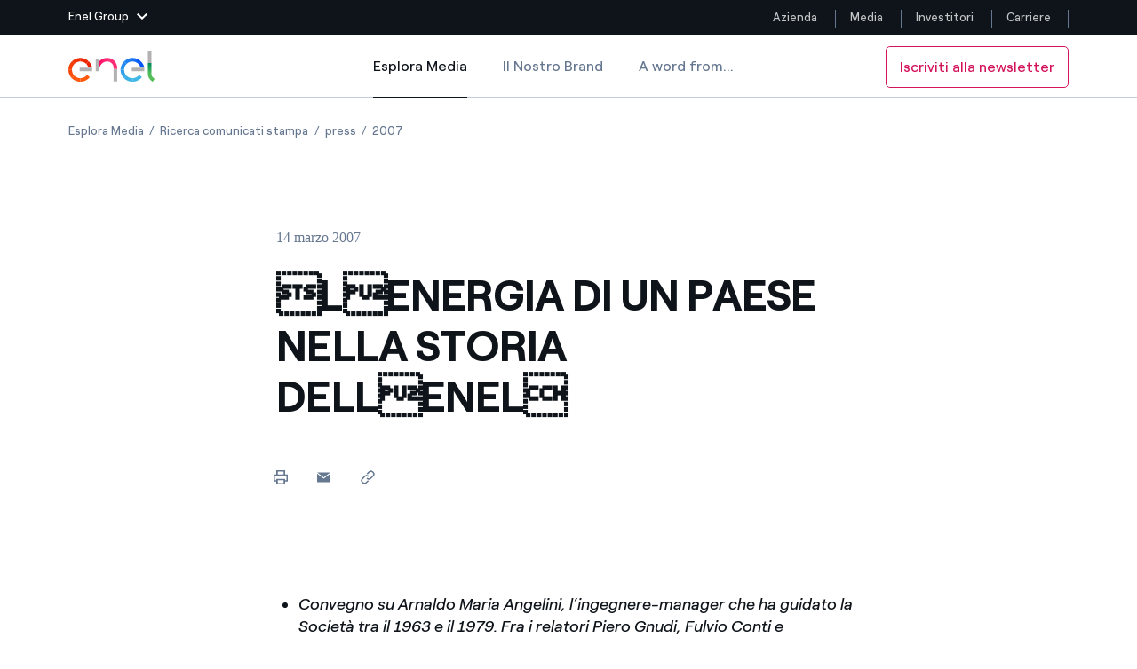

--- FILE ---
content_type: text/html;charset=utf-8
request_url: https://www.enel.com/it/media/esplora/ricerca-comunicati-stampa/press/2007/03/lenergia-di-un-paese-nella-storia-dellenel-
body_size: 47026
content:

<!DOCTYPE HTML>

<html lang="it">



    

    <head>
        <meta http-equiv="content-type" content="text/html; charset=UTF-8"/>
        <title>LENERGIA DI UN PAESE NELLA STORIA DELLENEL  | Enel Group</title>
        
        <meta name="description" content="Convegno su Arnaldo Maria Angelini, l’ingegnere-manager che ha guidato la Società tra il 1963 e il 1979. Fra i relatori Piero Gnudi, Fulvio Conti e Alessan..."/>
        <meta name="template" content="press-release"/>
        <meta name="viewport" content="width=device-width, initial-scale=1"/>

        

    
<script defer="defer" type="text/javascript" src="/.rum/@adobe/helix-rum-js@%5E2/dist/rum-standalone.js"></script>
<link rel="stylesheet" href="/etc.clientlibs/enel-common/clientlibs/clientlib-bundle.lc-d6251c12228cca4c54fb2deaa515d776-lc.min.css" type="text/css">







        
    
    

    

    
    
    


        

        
        <meta name="google-site-verification" content="search"/>

        
        
            <link rel="icon" type="image/vnd.microsoft.icon" href="https://www.enel.com/content/enel-com/favicon.ico"/>
            <link rel="shortcut icon" type="image/vnd.microsoft.icon" href="https://www.enel.com/content/enel-com/favicon.ico"/>
        

        <link rel="apple-touch-icon" href="https://www.enel.com/content/enel-com/apple-touch-icon.png"/>
        <link rel="apple-touch-icon-precomposed" href="https://www.enel.com/content/enel-com/apple-touch-icon-precomposed.png"/>
        <link rel="apple-touch-icon" sizes="120x120" href="https://www.enel.com/content/enel-com/apple-touch-icon-120x120.png"/>
        <link rel="apple-touch-icon-precomposed" sizes="120x120" href="https://www.enel.com/content/enel-com/apple-touch-icon-120x120-precomposed.png"/>

        




	<meta name="robots" content="index,follow"/>


        <script src="//assets.adobedtm.com/launch-ENb531171bce964c769bfc582af650ee4a.js"></script>

        

        
            <link rel="canonical" href="https://www.enel.com/it/media/esplora/ricerca-comunicati-stampa/press/2007/03/lenergia-di-un-paese-nella-storia-dellenel-"/>
        

        <link rel="alternate" hreflang="x-default" href="https://www.enel.com"/>
        <link rel="alternate" hreflang="it" href="https://www.enel.com/it/media/esplora/ricerca-comunicati-stampa/press/2007/03/lenergia-di-un-paese-nella-storia-dellenel-"/>


        
        

    <meta property="og:locale" content="it"/>
    
        <meta property="og:url" content="https://www.enel.com/it/media/esplora/ricerca-comunicati-stampa/press/2007/03/lenergia-di-un-paese-nella-storia-dellenel-"/>
    
    <meta property="og:type" content="press-release"/>
    <meta property="og:title" content=" L ENERGIA DI UN PAESE NELLA STORIA DELL ENEL  "/>
    <meta property="og:description" content=" "/>
    
    
    
    

        
        

    <meta name="twitter:card" content="summary"/>

    <meta name="twitter:title" content=" L ENERGIA DI UN PAESE NELLA STORIA DELL ENEL  "/>

    <meta name="twitter:description" content=" "/>

    

    
    



        
        <script type="application/ld+json">
            {
                "@context": "https://schema.org",
                "@type": "BreadcrumbList",
                "itemListElement": [{"@type":"ListItem","position":1,"name":"Esplora Media","item":"https://www.enel.com/it/media/esplora"},{"@type":"ListItem","position":2,"name":"Ricerca comunicati stampa","item":"https://www.enel.com/it/media/esplora/ricerca-comunicati-stampa"},{"@type":"ListItem","position":3,"name":"press","item":"https://www.enel.com/it/media/esplora/ricerca-comunicati-stampa/press"},{"@type":"ListItem","position":4,"name":"2007","item":"https://www.enel.com/it/media/esplora/ricerca-comunicati-stampa/press/2007"}]
            }
        </script>

        <script>

        function readCookie(name) {
            var nameEQ = name + "=";
            var ca = document.cookie.split(';');
            for(var i=0;i < ca.length;i++) {
                var c = ca[i];
                while (c.charAt(0)==' ') c = c.substring(1,c.length);
                if (c.indexOf(nameEQ) == 0) return c.substring(nameEQ.length,c.length);
            }
            return null;
        }

        function getDuplicatedParameters (parameterMap) {
            var arr = parameterMap;
            var sorted_arr = arr.slice().sort();
            var results = [];
            for (var i = 0; i < arr.length - 1; i++) {
                if (sorted_arr[i + 1] == sorted_arr[i]) {
                    results.push(sorted_arr[i]);
                }
            }
            return results;
        }

        function getParameterMapName (url) {
            var queryString = getQueryString(url);
            var parameterMaps = queryString.split("=");
            var paramsName = [];
            for(var i in parameterMaps)
            {
                var param = parameterMaps[i];
                var paramName;
                if (param.indexOf('?')>= 0) {
                    paramName = param.split('?')[1];
                } else {
                    paramName = param.split('&')[1];
                }
                paramsName[i] = paramName;
            }
            return paramsName;
        }

        function purgeDuplicatedParams (url) {
            var urlResult = url;
            var duplicatedParams = getDuplicatedParameters(getParameterMapName(url));
            for (var i in duplicatedParams) {
                urlResult = removeURLParameter(urlResult,duplicatedParams[i]);
            }
            return urlResult;
        }

        function updateQueryStringParameter(uri, key, value) {
            if (value != null && value.length > 0) {
                var re = new RegExp("([?&])" + key + "=.*?(&|$)", "i");
                var separator = uri.indexOf('?') !== -1 ? "&" : "?";
                if (uri.match(re)) {
                    return uri.replace(re, '$1' + key + "=" + value + '$2');
                }
                else {
                    return uri + separator + key + "=" + value;
                }
            }
            return uri;
        }

        function removeURLParameter(url, parameter) {
            var urlparts= url.split('?');
            if (urlparts.length>=2) {
                var prefix= encodeURIComponent(parameter)+'=';
                var pars= urlparts[1].split(/[&;]/g);
                var removed = false;
                for (var i= pars.length; i-- > 0;) {
                    if (pars[i].lastIndexOf(prefix, 0) !== -1 && !removed) {
                        pars.splice(i, 1);
                        removed = true;
                    }
                }
                url= urlparts[0] + (pars.length > 0 ? '?' + pars.join('&') : "");
                return url;
            } else {
                return url;
            }
        }

        function getQueryString(url, redirect) {
            var queryString = url.split('?')[1];
            if (typeof queryString == 'undefined') {
                queryString = '';
            } else {
                if (typeof (redirect)!= 'undefined' && redirect.indexOf('?')>0) {
                    queryString = '&' + queryString;
                } else {
                    queryString = '?' + queryString;
                }
            }
            return queryString;
        }

        if(readCookie('langRedirect') == null){
            document.cookie = "langRedirect=MQ==;path=/" ;
            var langMapString = null;
            var headElement = document.getElementsByTagName("head")[0];
            if(headElement != null && typeof headElement == "object"){
                var langMapString = headElement.getAttribute("data-attr-langredirect");
            }
            if( langMapString != null ){
                var browserlanguage = navigator.language;
                browserlanguage = browserlanguage.split("-")[0];
                var obj = JSON.parse(langMapString);
                var redirect = obj[browserlanguage];
                if(redirect != null){
                    redirect = purgeDuplicatedParams (redirect + getQueryString(window.location.href, redirect));
                    window.location.href=updateQueryStringParameter(redirect,'refred', document.referrer);
                }
            }
        }
    document.addEventListener("DOMContentLoaded", function(event) {
   		history.replaceState({}, 'Title', removeURLParameter(location.href, 'refred'));
   	});

        </script>

    </head>


<body class="press-release base page basicpage " id="press-release-e01f24cb40">



    




    



    







<div id="app" data-search-api="test.api" data-gmap-api-key="AIzaSyAEffJTT7eVPBJK0Peuwz2E-aLzl7nKIUo" data-recaptcha-key="6LfAFAAdAAAAAI6fQL_one-9V9xf3p96TBbWExGS" data-enel-data-layer="{&#34;pagename&#34;:[&#34;it&#34;,&#34;media&#34;,&#34;esplora&#34;,&#34;ricerca-comunicati-stampa&#34;,&#34;press&#34;,&#34;2007&#34;,&#34;lenergia-di-un-paese-nella-storia-dellenel-&#34;],&#34;pagetype&#34;:&#34;press-release&#34;,&#34;areatype&#34;:&#34;media&#34;,&#34;language&#34;:&#34;it&#34;}" data-site="com" data-aria-flk='{
        "pageDotAriaLabel":"Pagina numero %n",
        "previousAriaLabel":"Precedente",
        "nextAriaLabel":"Successiva"
      }' v-cloak data-gmap-api-object="{&#34;client&#34;: &#34;gme-targatelematicsspa,enel-gp:gme-targatelematicsspa&#34;, &#34;channel&#34;:&#34;enel.com,enel-gp:enel.com&#34;}">

    
    
    












<main-navigation inline-template>
    <header class="MainNavigationWrapper  " aem-comp="MainNavigation" aem-id="main-navigation-menu" data-search-bar-id="main-search-bar" data-platform-menu-id="platform-menu" data-navigation-cta="{&#34;classes&#34;:null,&#34;text&#34;:&#34;Iscriviti alla newsletter&#34;,&#34;pagePath&#34;:&#34;https://www.enel.com/it/media/alert-iscrizione&#34;}">
        <div :class="['MainNavigation',{open: isSiteHeaderFixed, 'navigation-hidden': isNavigationHidden, 'is-cta-nav': navigationCta}]">

            <div v-if="imageD">
                


<platform-menu inline-template>
    
    <section aem-comp="PlatformMenu" aem-id="platform-menu" class="PlatformMenu  " role="navigation" data-main-navigation-menu-id="main-navigation-menu">
        <div class="container wrapper">
            
            
                <header class="platform-row" style="justify-content: space-between;">
            
            
            
            
                <a href="#" :class="['toggler', {'hidden-outline': wasToggleMenuClicked}]" :aria-expanded="isOpen+''" :aria-label="isOpen ? 'Chiudi il Menu dei siti del Gruppo Enel' : 'Apri il Menu dei siti del Gruppo Enel'" :title="isOpen ? 'Chiudi il Menu dei siti del Gruppo Enel' : 'Apri il Menu dei siti del Gruppo Enel'" aria-controls="platfrom-menu-megamenu" role="button" ref="$toggler" @blur="wasToggleMenuClicked = false" @mousedown="wasToggleMenuClicked = true" @click.prevent="triggerOpen">
                    <span class="text">Enel Group</span>
                    <svg aria-hidden="true" class="chevron" :class="{'chevron-up': isOpen}" width="12" height="7">
                        <use xlink:href="#icon-chevron-down" fill="#fff"></use>
                    </svg>
                </a>
            

            
            <section id="platfrom-menu-megamenu" class="megamenu " :aria-hidden="!isOpen+''" :class="{open: isOpen}">

                
                <div class="container" ref="$ieFixContainer">

                    
                    <div class="back">

                        <a href="#" class="back-button" role="button" ref="$back" @click.prevent="triggerOpen" :aria-expanded="isOpen ? 'true' : 'false'" :aria-hidden="(backIsHidden)+''" :tabindex="disableTabindexIf(!isOpen || backIsHidden)" aria-controls="platfrom-menu-megamenu" title="Chiudi il Menu dei siti del Gruppo Enel" aria-label="Chiudi il Menu dei siti del Gruppo Enel">

                            <svg aria-hidden="true" class="close" width="16" height="16">
                                <use xlink:href="#icon-close" stroke="#fff"></use>
                            </svg>
                            <svg aria-hidden="true" class="chevron" width="12" height="7">
                                <use xlink:href="#icon-chevron-down" fill="#fff"></use>
                            </svg>
                            <span class="text" aria-label="Main Menu">Enel group</span>
                        </a>
                    </div>

                    <div class="row">

                        
                        <div class="col-12 col-lg-6">
                            <nav class="group-websites">
                                <ul class="menu" aria-labelledby="platform-menu-group-network-id">
                                    <li class="item item-title">
                                        <span class="item-link" id="platform-menu-group-network-id" @mouseover="linkHover" @mouseleave="linkHover" role="none">Siti del Gruppo</span>
                                    </li>

                                    
                                    <li class="item item-description">
                                        
                                        <a @mouseover="linkHover" @mouseleave="linkHover" @mousedown="clickLink('Enel Green Power')" class="item-link" href="https://www.enelgreenpower.com/it" target="_blank" :name="stringToSlug('Enel Green Power')" :tabindex="disableTabindexIf(!isOpen)">
                                            
                                            Enel Green Power
                                        </a>
                                        <div class="description">
                                            Produciamo energia pulita da fonti rinnovabili
                                        </div>
                                    </li>
<li class="item item-description">
                                        
                                        <a @mouseover="linkHover" @mouseleave="linkHover" @mousedown="clickLink('Enel Global Energy and Commodity Management')" class="item-link" href="https://globaltrading.enel.com/it.html" target="_blank" :name="stringToSlug('Enel Global Energy and Commodity Management')" :tabindex="disableTabindexIf(!isOpen)">
                                            
                                            Enel Global Energy and Commodity Management
                                        </a>
                                        <div class="description">
                                            Mitighiamo i rischi della negoziazione internazionale delle commodity
                                        </div>
                                    </li>
<li class="item item-description">
                                        
                                        <a @mouseover="linkHover" @mouseleave="linkHover" @mousedown="clickLink('Enel Open Innovability®')" class="item-link" href="https://openinnovability.enel.com/it" target="_blank" :name="stringToSlug('Enel Open Innovability®')" :tabindex="disableTabindexIf(!isOpen)">
                                            
                                            Enel Open Innovability®
                                        </a>
                                        <div class="description">
                                            Un ecosistema globale per dare energia al futuro con l&#39;Innovability®
                                        </div>
                                    </li>
<li class="item item-description">
                                        
                                        <a @mouseover="linkHover" @mouseleave="linkHover" @mousedown="clickLink('Enel Global Procurement')" class="item-link" href="https://globalprocurement.enel.com/it.html" target="_blank" :name="stringToSlug('Enel Global Procurement')" :tabindex="disableTabindexIf(!isOpen)">
                                            
                                            Enel Global Procurement
                                        </a>
                                        <div class="description">
                                            Massimizziamo la creazione di valore grazie al rapporto con i nostri fornitori
                                        </div>
                                    </li>
<li class="item item-description">
                                        
                                        <a @mouseover="linkHover" @mouseleave="linkHover" @mousedown="clickLink('Enel Foundation')" class="item-link" href="https://www.enelfoundation.org/" target="_blank" :name="stringToSlug('Enel Foundation')" :tabindex="disableTabindexIf(!isOpen)">
                                            
                                            Enel Foundation
                                        </a>
                                        <div class="description">
                                            La piattaforma di conoscenza per un mondo di energia pulita
                                        </div>
                                    </li>
<li class="item item-description">
                                        
                                        <a @mouseover="linkHover" @mouseleave="linkHover" @mousedown="clickLink('Enel Cuore')" class="item-link" href="https://www.enelcuore.it/" target="_blank" :name="stringToSlug('Enel Cuore')" :tabindex="disableTabindexIf(!isOpen)">
                                            
                                            Enel Cuore
                                        </a>
                                        <div class="description">
                                            Sosteniamo le iniziative delle organizzazioni non profit
                                        </div>
                                    </li>
<li class="item item-description">
                                        
                                        <a @mouseover="linkHover" @mouseleave="linkHover" @mousedown="clickLink('Ethical Channel')" class="item-link" href="https://secure.ethicspoint.eu/domain/media/it/gui/102504/index.html" target="_blank" :name="stringToSlug('Ethical Channel')" :tabindex="disableTabindexIf(!isOpen)">
                                            
                                            Ethical Channel
                                        </a>
                                        <div class="description">
                                            Il canale dove segnalare violazioni delle nostre policy
                                        </div>
                                    </li>
<li class="item item-description">
                                        
                                        <a @mouseover="linkHover" @mouseleave="linkHover" @mousedown="clickLink('Archivio Storico')" class="item-link" href="https://archiviostorico.enel.com/" target="_blank" :name="stringToSlug('Archivio Storico')" :tabindex="disableTabindexIf(!isOpen)">
                                            
                                            Archivio Storico
                                        </a>
                                        <div class="description">
                                            Raccontiamo la storia dell&#39;elettricità in Italia
                                        </div>
                                    </li>

                                </ul>
                            </nav>
                        </div>

                        
                        <div class="col-12 col-lg-3">
                            <nav class="country-websites">
                                <ul class="menu" role="menu" aria-labelledby="platform-menu-group-country-id">
                                    <li class="item item-title">
                                        <span class="item-link" id="platform-menu-group-country-id" role="none">Siti Paese</span>
                                    </li>

                                    
                                    <li class="item">
                                        
                                        <a @mouseover="linkHover" @mouseleave="linkHover" @mousedown="clickLink('Americas')" class="item-link" href="https://www.enelamericas.com/en.html" :name="stringToSlug('Americas')" target="_blank" :tabindex="disableTabindexIf(!isOpen)">
                                            
                                            Americas
                                        </a>
                                    </li>
<li class="item">
                                        
                                        <a @mouseover="linkHover" @mouseleave="linkHover" @mousedown="clickLink('Argentina')" class="item-link" href="https://www.enel.com.ar/Home-Enel.html" :name="stringToSlug('Argentina')" target="_blank" :tabindex="disableTabindexIf(!isOpen)">
                                            
                                            Argentina
                                        </a>
                                    </li>
<li class="item">
                                        
                                        <a @mouseover="linkHover" @mouseleave="linkHover" @mousedown="clickLink('Brasile')" class="item-link" href="https://www.enel.com.br/en" :name="stringToSlug('Brasile')" target="_blank" :tabindex="disableTabindexIf(!isOpen)">
                                            
                                            Brasile
                                        </a>
                                    </li>
<li class="item">
                                        
                                        <a @mouseover="linkHover" @mouseleave="linkHover" @mousedown="clickLink('Cile')" class="item-link" href="https://www.enel.cl/en.html" :name="stringToSlug('Cile')" target="_blank" :tabindex="disableTabindexIf(!isOpen)">
                                            
                                            Cile
                                        </a>
                                    </li>
<li class="item">
                                        
                                        <a @mouseover="linkHover" @mouseleave="linkHover" @mousedown="clickLink('Colombia')" class="item-link" href="https://www.enel.com.co/en" :name="stringToSlug('Colombia')" target="_blank" :tabindex="disableTabindexIf(!isOpen)">
                                            
                                            Colombia
                                        </a>
                                    </li>
<li class="item">
                                        
                                        <a @mouseover="linkHover" @mouseleave="linkHover" @mousedown="clickLink('Iberia')" class="item-link" href="https://www.endesa.com/en.html" :name="stringToSlug('Iberia')" target="_blank" :tabindex="disableTabindexIf(!isOpen)">
                                            
                                            Iberia
                                        </a>
                                    </li>
<li class="item">
                                        
                                        <a @mouseover="linkHover" @mouseleave="linkHover" @mousedown="clickLink('Italia')" class="item-link" href="https://www.enel.it/" :name="stringToSlug('Italia')" target="_blank" :tabindex="disableTabindexIf(!isOpen)">
                                            
                                            Italia
                                        </a>
                                    </li>
<li class="item">
                                        
                                        <a @mouseover="linkHover" @mouseleave="linkHover" @mousedown="clickLink('Messico')" class="item-link" href="https://www.enel.mx/en" :name="stringToSlug('Messico')" target="_blank" :tabindex="disableTabindexIf(!isOpen)">
                                            
                                            Messico
                                        </a>
                                    </li>
<li class="item">
                                        
                                        <a @mouseover="linkHover" @mouseleave="linkHover" @mousedown="clickLink('Nord America')" class="item-link" href="https://www.enelnorthamerica.com/" :name="stringToSlug('Nord America')" target="_blank" :tabindex="disableTabindexIf(!isOpen)">
                                            
                                            Nord America
                                        </a>
                                    </li>

                                </ul>
                            </nav>
                        </div>

                        
                        <div class="col-12 col-lg-3">
                            <nav class="social-links">
                                <ul class="menu" aria-labelledby="platform-menu-group-socials-id">
                                    <li class="item item-title">
                                        <span class="item-link" id="platform-menu-group-socials-id" @mouseover="linkHover" @mouseleave="linkHover" role="none">Seguici</span>
                                    </li>

                                    
                                    <li class="item">
                                        
                                        <a @mouseover="linkHover" @mouseleave="linkHover" class="item-link" href="https://www.facebook.com/EnelGroupit/" @mousedown="clickLink('Facebook')" target="_blank" :tabindex="disableTabindexIf(!isOpen)">
                                            <span class="icon">
                                                <svg aria-hidden="true" height="15" width="20">
                                                    <use xlink:href="#icon-facebook" fill="#fff"></use>
                                                </svg>
                                            </span>
                                            Facebook
                                        </a>
                                    </li>
<li class="item">
                                        
                                        <a @mouseover="linkHover" @mouseleave="linkHover" class="item-link" href="https://twitter.com/EnelGroupit/" @mousedown="clickLink('Twitter')" target="_blank" :tabindex="disableTabindexIf(!isOpen)">
                                            <span class="icon">
                                                <svg aria-hidden="true" height="15" width="20">
                                                    <use xlink:href="#icon-twitter" fill="#fff"></use>
                                                </svg>
                                            </span>
                                            Twitter
                                        </a>
                                    </li>
<li class="item">
                                        
                                        <a @mouseover="linkHover" @mouseleave="linkHover" class="item-link" href="https://www.youtube.com/@enelgroup" @mousedown="clickLink('YouTube')" target="_blank" :tabindex="disableTabindexIf(!isOpen)">
                                            <span class="icon">
                                                <svg aria-hidden="true" height="15" width="20">
                                                    <use xlink:href="#icon-youtube" fill="#fff"></use>
                                                </svg>
                                            </span>
                                            YouTube
                                        </a>
                                    </li>
<li class="item">
                                        
                                        <a @mouseover="linkHover" @mouseleave="linkHover" class="item-link" href="https://it.linkedin.com/company/enelgroup" @mousedown="clickLink('LinkedIn')" target="_blank" :tabindex="disableTabindexIf(!isOpen)">
                                            <span class="icon">
                                                <svg aria-hidden="true" height="15" width="20">
                                                    <use xlink:href="#icon-linkedin" fill="#fff"></use>
                                                </svg>
                                            </span>
                                            LinkedIn
                                        </a>
                                    </li>
<li class="item">
                                        
                                        <a @mouseover="linkHover" @mouseleave="linkHover" class="item-link" href="https://www.instagram.com/enelgroup/" @mousedown="clickLink('Instagram')" target="_blank" :tabindex="disableTabindexIf(!isOpen)">
                                            <span class="icon">
                                                <svg aria-hidden="true" height="15" width="20">
                                                    <use xlink:href="#icon-instagram" fill="#fff"></use>
                                                </svg>
                                            </span>
                                            Instagram
                                        </a>
                                    </li>
<li class="item">
                                        
                                        <a @mouseover="linkHover" @mouseleave="linkHover" class="item-link" href="https://www.tiktok.com/@enelitalia" @mousedown="clickLink('TikTok')" target="_self" :tabindex="disableTabindexIf(!isOpen)">
                                            <span class="icon">
                                                <svg aria-hidden="true" height="15" width="20">
                                                    <use xlink:href="#icon-tiktok" fill="#fff"></use>
                                                </svg>
                                            </span>
                                            TikTok
                                        </a>
                                    </li>

                                    
                                    <span class="invisible-tab" @focus="keepFocus($refs.$back)" :tabindex="disableTabindexIf(!isOpen)"> </span>
                                </ul>
                            </nav>
                        </div>

                    </div>
                </div>
            </section>

            
            <div class="skip-links">
                <h2 class="title"></h2>
                <a href="#main" aria-label="Vai al contenuto principale" class="skip-link" tabindex="0">Vai al contenuto principale</a>
            </div>

            
            <nav aria-label="Menu sito " class="platform-navbar">
                <ul class="menu">
                    
                    <li class="item ">
                        
                        <a @mouseover="linkHover" @mouseleave="linkHover" class="item-link" target="_self" :name="'&lid=' + stringToSlug('Azienda') + '&lpos=megamenu'" @mousedown="clickLink('Azienda')" href="https://www.enel.com/it" aria-label="Azienda" title="Azienda">Azienda
                            
                        </a>
                    </li>
                
                    
                    <li class="item ">
                        
                        <a @mouseover="linkHover" @mouseleave="linkHover" class="item-link" target="_self" :name="'&lid=' + stringToSlug('Media') + '&lpos=megamenu'" @mousedown="clickLink('Media')" href="https://www.enel.com/it/media/esplora" aria-label="Media" title="Media">Media
                            
                        </a>
                    </li>
                
                    
                    <li class="item ">
                        
                        <a @mouseover="linkHover" @mouseleave="linkHover" class="item-link" target="_self" :name="'&lid=' + stringToSlug('Investitori') + '&lpos=megamenu'" @mousedown="clickLink('Investitori')" href="https://www.enel.com/it/investitori/in-evidenza" aria-label="Investitori" title="Investitori">Investitori
                            
                        </a>
                    </li>
                
                    
                    <li class="item ">
                        
                        <a @mouseover="linkHover" @mouseleave="linkHover" class="item-link" target="_self" :name="'&lid=' + stringToSlug('Carriere') + '&lpos=megamenu'" @mousedown="clickLink('Carriere')" href="https://jobs.enel.com/it_IT/careers" aria-label="Carriere" title="Carriere">Carriere
                            
                        </a>
                    </li>
                </ul>
            </nav>
            </header>


        </div>
    </section>
    
</platform-menu>

            </div>
            
            <div ref="navigation" :class="['MainNavigationEl',{open: isOpen, 'is-search-open': isSearchOpen, 'desktop-fixed': isDesktopFixed}]">

                <div class="container">

                    <div class="wrapper" @click="closeOnTablet">

                        <nav aria-label="Media sezione menu" class="navbar" @click="stopOnMobile($event)">
                            
                            <a href="#" class="toggler" title="Apri il Menu" aria-label="Apri il Menu" role="button" aria-controls="main-navigation-menu-mobile" :aria-expanded="isOpen+''" @click.prevent="openMenu">
                                <span :class="['tw-menu-container', {open: isOpen}]">
                                  <span class="tw-menu-icon"></span>
                                </span>
                            </a>

                            <div :class="['nav-el', { cta: navigationCta }]">
                                <div class="logo">
                                    <a href="https://www.enel.com/it" aria-label="Logo Enel - Torna alla homepage" target="_self" class="logo-link">
                                        
                                            <span class="logo-text">Enel</span>
                                            
                                            
    

    
    

        <img src="/content/dam/enel-com/immagini/enel-logo/logo-solido.svg" alt="Logo Enel" class="logo-img" itemprop="logo"/>

        
    

                                            
                                            
    

    
    

        <img src="/content/dam/enel-com/immagini/enel-logo/logo-enel-white.svg" alt="Logo Enel" class="logo-img white"/>

        
    

                                        
                                    </a>
                                </div>
                            </div>

                            








<ul class="menu navbar-menu">
    <li class="item" aria-current="page">
        <a href="https://www.enel.com/it/media/esplora" class="item-link active" target="_self">Esplora Media
            <span class="sr-only">Esplora Media</span>
        </a>
    </li>
<li class="item">
        <a href="https://www.enel.com/it/media/brand-enel" class="item-link " target="_self">Il Nostro Brand
            
        </a>
    </li>
<li class="item">
        <a href="https://www.enel.com/it/media/word-from" class="item-link " target="_self">A word from...
            
        </a>
    </li>

</ul>

                            
                            <button class="search" ref="searchTrigger" aria-label="Apri la Ricerca" @click="openSearchBar" tabindex="0">
                                <svg aria-hidden="true" class="icon" width="20" height="20">
                                    <use xlink:href="#icon-search"></use>
                                </svg>
                            </button>

                            <a v-if="navigationCta" aria-label="Iscriviti alla newsletter" target="_self" :class="['cta-secondary cta-outline cta-nav cta-extended-area', navigationCta.classes]" :href="navigationCta.pagePath">{{navigationCta.text}}</a>

                            <div class="search-wrapper" id="main-navigation-search">
                                




<search-bar inline-template>
    <div class="SearchBar search-wrapper " aem-comp="SearchBar" aem-id="main-search-bar" data-anchor-id="ANCHORID" data-is-search-page="false" data-search-page-path='https://www.enel.com/it/ricerca' :data-suggest-json='JSON.stringify({ delay: 1000, endpoint: "https://www.enel.com/it/_jcr_content/header/search-bar.jsonsuggestion.json", minLength: 3, title :"Suggested searches" })' :data-quick-links="JSON.stringify({ title: 'Quick Links', items: [{&#34;text&#34;:&#34;Storie&#34;,&#34;href&#34;:&#34;https://www.enel.com/it/azienda/storie&#34;},{&#34;text&#34;:&#34;Dove siamo&#34;,&#34;href&#34;:&#34;https://www.enel.com/it/azienda/chi-siamo/dove-siamo&#34;},{&#34;text&#34;:&#34;Carriere&#34;,&#34;href&#34;:&#34;https://jobs.enel.com/it_IT/careers/home&#34;},{&#34;text&#34;:&#34;Il nostro impegno&#34;,&#34;href&#34;:&#34;https://www.enel.com/it/azienda/il-nostro-impegno&#34;},{&#34;text&#34;:&#34;Unisciti a noi&#34;,&#34;href&#34;:&#34;https://www.enel.com/it/azienda/unisciti-a-noi&#34;}] })" :role="isOpen ? 'dialog' : null">
        <div class="bar" :class="{open: isOpen}" :aria-hidden="(!isOpen)+''" @click.stop="" ref="$bar">

            <span v-if="isOpen" class="invisible-tab" @focus="keepFocusOnComponent" aria-hidden="false" tabindex="0">
            </span>

            <div class="wrapper">
                <div class="search">
                    <form role="search" class="search-form" action="#" @submit.prevent="submitSearch">
                        <input autocomplete="off" aria-label="Cerca su enel.com" type="text" name="search" ref="searchInput" placeholder="Ricerca in enel.com" :class="['search-input', {'hidden-outline': isFirstFocus}]" :tabindex="disableTabindexIf(!isOpen)" v-model="queryText" @blur="isFirstFocus = false"/>
                        

                        <div :class="['suggestions', {open: isSuggestionsOpen}]" :aria-hidden="isSuggestionsOpen ? 'false' : 'true'" @click.stop="">
                            <ul class="suggestion-block">
                                <li class="item title">
                                    <span class="item-link">{{currentSuggestions.title}}</span>
                                </li>
                                <li :class="['item']" v-for="(item, index) in currentSuggestions.items">
                                    <a href="#" class="item-link" :tabindex="disableTabindexIf(!suggestions.length)" @click.prevent="openSuggestionPage($event)" v-html="item" v-if="!item.href">{{item}}</a>
                                    <a class="item-link" v-else v-html="item.text" :href="item.href" :tabindex="disableTabindexIf(!suggestions.length)" @mousedown="openQuickLinks($event)">{{item.text}}</a>
                                </li>
                            </ul>
                        </div>

                        <button :class="['search-button', {'is-visible': isSubmitVisible}]" type="submit" ref="searchTrigger" aria-label="Inizia la Ricerca" @submit.prevent="submitSearch" :aria-hidden="isSubmitVisible ? 'false' : 'true'" :tabindex="disableTabindexIf(!isSubmitVisible)">
                            <svg aria-hidden="true" class="icon" width="20" height="20">
                                <use xlink:href="#icon-search"></use>
                            </svg>
                        </button>
                    </form>
                </div>

                <button class="cancel" aria-label="Chiudi la Ricerca" tabindex="0" v-if="isOpen" ref="closeButton" @click.prevent="toggleSearchBar" @keyup.enter="toggleSearchBar">
                    <svg aria-hidden="true" class="icon">
                        <use xlink:href="#icon-close" stroke="#0E141A"></use>
                    </svg>
                </button>
            </div>

            <div class="shadow-wrapper">
                <div class="shadow" @click="toggleSearchBar"></div>
            </div>

            

            <span v-if="isOpen" class="invisible-tab" @focus="keepFocusOnComponent" tabindex="0"></span>


        </div>
    </div>
</search-bar>
                            </div>
                        </nav>

                    </div>
                </div>

            </div>

            <a v-if="navigationCta" ref="$mobileSubscribeCta" :class="['cta-secondary cta-nav fixed cta-extended-area subscribe-button', navigationCta.classes]" :href="navigationCta.pagePath">{{navigationCta.text}}</a>
        </div>
        <div class="megamenu-mobile" v-if="!imageD">
            


<platform-menu inline-template>
    
    <section aem-comp="PlatformMenu" aem-id="platform-menu" class="PlatformMenu  " role="navigation" data-main-navigation-menu-id="main-navigation-menu">
        <div class="container wrapper">
            
            
                <header class="platform-row" style="justify-content: space-between;">
            
            
            
            
                <a href="#" :class="['toggler', {'hidden-outline': wasToggleMenuClicked}]" :aria-expanded="isOpen+''" :aria-label="isOpen ? 'Chiudi il Menu dei siti del Gruppo Enel' : 'Apri il Menu dei siti del Gruppo Enel'" :title="isOpen ? 'Chiudi il Menu dei siti del Gruppo Enel' : 'Apri il Menu dei siti del Gruppo Enel'" aria-controls="platfrom-menu-megamenu" role="button" ref="$toggler" @blur="wasToggleMenuClicked = false" @mousedown="wasToggleMenuClicked = true" @click.prevent="triggerOpen">
                    <span class="text">Enel Group</span>
                    <svg aria-hidden="true" class="chevron" :class="{'chevron-up': isOpen}" width="12" height="7">
                        <use xlink:href="#icon-chevron-down" fill="#fff"></use>
                    </svg>
                </a>
            

            
            <section id="platfrom-menu-megamenu" class="megamenu " :aria-hidden="!isOpen+''" :class="{open: isOpen}">

                
                <div class="container" ref="$ieFixContainer">

                    
                    <div class="back">

                        <a href="#" class="back-button" role="button" ref="$back" @click.prevent="triggerOpen" :aria-expanded="isOpen ? 'true' : 'false'" :aria-hidden="(backIsHidden)+''" :tabindex="disableTabindexIf(!isOpen || backIsHidden)" aria-controls="platfrom-menu-megamenu" title="Chiudi il Menu dei siti del Gruppo Enel" aria-label="Chiudi il Menu dei siti del Gruppo Enel">

                            <svg aria-hidden="true" class="close" width="16" height="16">
                                <use xlink:href="#icon-close" stroke="#fff"></use>
                            </svg>
                            <svg aria-hidden="true" class="chevron" width="12" height="7">
                                <use xlink:href="#icon-chevron-down" fill="#fff"></use>
                            </svg>
                            <span class="text" aria-label="Main Menu">Enel group</span>
                        </a>
                    </div>

                    <div class="row">

                        
                        <div class="col-12 col-lg-6">
                            <nav class="group-websites">
                                <ul class="menu" aria-labelledby="platform-menu-group-network-id">
                                    <li class="item item-title">
                                        <span class="item-link" id="platform-menu-group-network-id" @mouseover="linkHover" @mouseleave="linkHover" role="none">Siti del Gruppo</span>
                                    </li>

                                    
                                    <li class="item item-description">
                                        
                                        <a @mouseover="linkHover" @mouseleave="linkHover" @mousedown="clickLink('Enel Green Power')" class="item-link" href="https://www.enelgreenpower.com/it" target="_blank" :name="stringToSlug('Enel Green Power')" :tabindex="disableTabindexIf(!isOpen)">
                                            
                                            Enel Green Power
                                        </a>
                                        <div class="description">
                                            Produciamo energia pulita da fonti rinnovabili
                                        </div>
                                    </li>
<li class="item item-description">
                                        
                                        <a @mouseover="linkHover" @mouseleave="linkHover" @mousedown="clickLink('Enel Global Energy and Commodity Management')" class="item-link" href="https://globaltrading.enel.com/it.html" target="_blank" :name="stringToSlug('Enel Global Energy and Commodity Management')" :tabindex="disableTabindexIf(!isOpen)">
                                            
                                            Enel Global Energy and Commodity Management
                                        </a>
                                        <div class="description">
                                            Mitighiamo i rischi della negoziazione internazionale delle commodity
                                        </div>
                                    </li>
<li class="item item-description">
                                        
                                        <a @mouseover="linkHover" @mouseleave="linkHover" @mousedown="clickLink('Enel Open Innovability®')" class="item-link" href="https://openinnovability.enel.com/it" target="_blank" :name="stringToSlug('Enel Open Innovability®')" :tabindex="disableTabindexIf(!isOpen)">
                                            
                                            Enel Open Innovability®
                                        </a>
                                        <div class="description">
                                            Un ecosistema globale per dare energia al futuro con l&#39;Innovability®
                                        </div>
                                    </li>
<li class="item item-description">
                                        
                                        <a @mouseover="linkHover" @mouseleave="linkHover" @mousedown="clickLink('Enel Global Procurement')" class="item-link" href="https://globalprocurement.enel.com/it.html" target="_blank" :name="stringToSlug('Enel Global Procurement')" :tabindex="disableTabindexIf(!isOpen)">
                                            
                                            Enel Global Procurement
                                        </a>
                                        <div class="description">
                                            Massimizziamo la creazione di valore grazie al rapporto con i nostri fornitori
                                        </div>
                                    </li>
<li class="item item-description">
                                        
                                        <a @mouseover="linkHover" @mouseleave="linkHover" @mousedown="clickLink('Enel Foundation')" class="item-link" href="https://www.enelfoundation.org/" target="_blank" :name="stringToSlug('Enel Foundation')" :tabindex="disableTabindexIf(!isOpen)">
                                            
                                            Enel Foundation
                                        </a>
                                        <div class="description">
                                            La piattaforma di conoscenza per un mondo di energia pulita
                                        </div>
                                    </li>
<li class="item item-description">
                                        
                                        <a @mouseover="linkHover" @mouseleave="linkHover" @mousedown="clickLink('Enel Cuore')" class="item-link" href="https://www.enelcuore.it/" target="_blank" :name="stringToSlug('Enel Cuore')" :tabindex="disableTabindexIf(!isOpen)">
                                            
                                            Enel Cuore
                                        </a>
                                        <div class="description">
                                            Sosteniamo le iniziative delle organizzazioni non profit
                                        </div>
                                    </li>
<li class="item item-description">
                                        
                                        <a @mouseover="linkHover" @mouseleave="linkHover" @mousedown="clickLink('Ethical Channel')" class="item-link" href="https://secure.ethicspoint.eu/domain/media/it/gui/102504/index.html" target="_blank" :name="stringToSlug('Ethical Channel')" :tabindex="disableTabindexIf(!isOpen)">
                                            
                                            Ethical Channel
                                        </a>
                                        <div class="description">
                                            Il canale dove segnalare violazioni delle nostre policy
                                        </div>
                                    </li>
<li class="item item-description">
                                        
                                        <a @mouseover="linkHover" @mouseleave="linkHover" @mousedown="clickLink('Archivio Storico')" class="item-link" href="https://archiviostorico.enel.com/" target="_blank" :name="stringToSlug('Archivio Storico')" :tabindex="disableTabindexIf(!isOpen)">
                                            
                                            Archivio Storico
                                        </a>
                                        <div class="description">
                                            Raccontiamo la storia dell&#39;elettricità in Italia
                                        </div>
                                    </li>

                                </ul>
                            </nav>
                        </div>

                        
                        <div class="col-12 col-lg-3">
                            <nav class="country-websites">
                                <ul class="menu" role="menu" aria-labelledby="platform-menu-group-country-id">
                                    <li class="item item-title">
                                        <span class="item-link" id="platform-menu-group-country-id" role="none">Siti Paese</span>
                                    </li>

                                    
                                    <li class="item">
                                        
                                        <a @mouseover="linkHover" @mouseleave="linkHover" @mousedown="clickLink('Americas')" class="item-link" href="https://www.enelamericas.com/en.html" :name="stringToSlug('Americas')" target="_blank" :tabindex="disableTabindexIf(!isOpen)">
                                            
                                            Americas
                                        </a>
                                    </li>
<li class="item">
                                        
                                        <a @mouseover="linkHover" @mouseleave="linkHover" @mousedown="clickLink('Argentina')" class="item-link" href="https://www.enel.com.ar/Home-Enel.html" :name="stringToSlug('Argentina')" target="_blank" :tabindex="disableTabindexIf(!isOpen)">
                                            
                                            Argentina
                                        </a>
                                    </li>
<li class="item">
                                        
                                        <a @mouseover="linkHover" @mouseleave="linkHover" @mousedown="clickLink('Brasile')" class="item-link" href="https://www.enel.com.br/en" :name="stringToSlug('Brasile')" target="_blank" :tabindex="disableTabindexIf(!isOpen)">
                                            
                                            Brasile
                                        </a>
                                    </li>
<li class="item">
                                        
                                        <a @mouseover="linkHover" @mouseleave="linkHover" @mousedown="clickLink('Cile')" class="item-link" href="https://www.enel.cl/en.html" :name="stringToSlug('Cile')" target="_blank" :tabindex="disableTabindexIf(!isOpen)">
                                            
                                            Cile
                                        </a>
                                    </li>
<li class="item">
                                        
                                        <a @mouseover="linkHover" @mouseleave="linkHover" @mousedown="clickLink('Colombia')" class="item-link" href="https://www.enel.com.co/en" :name="stringToSlug('Colombia')" target="_blank" :tabindex="disableTabindexIf(!isOpen)">
                                            
                                            Colombia
                                        </a>
                                    </li>
<li class="item">
                                        
                                        <a @mouseover="linkHover" @mouseleave="linkHover" @mousedown="clickLink('Iberia')" class="item-link" href="https://www.endesa.com/en.html" :name="stringToSlug('Iberia')" target="_blank" :tabindex="disableTabindexIf(!isOpen)">
                                            
                                            Iberia
                                        </a>
                                    </li>
<li class="item">
                                        
                                        <a @mouseover="linkHover" @mouseleave="linkHover" @mousedown="clickLink('Italia')" class="item-link" href="https://www.enel.it/" :name="stringToSlug('Italia')" target="_blank" :tabindex="disableTabindexIf(!isOpen)">
                                            
                                            Italia
                                        </a>
                                    </li>
<li class="item">
                                        
                                        <a @mouseover="linkHover" @mouseleave="linkHover" @mousedown="clickLink('Messico')" class="item-link" href="https://www.enel.mx/en" :name="stringToSlug('Messico')" target="_blank" :tabindex="disableTabindexIf(!isOpen)">
                                            
                                            Messico
                                        </a>
                                    </li>
<li class="item">
                                        
                                        <a @mouseover="linkHover" @mouseleave="linkHover" @mousedown="clickLink('Nord America')" class="item-link" href="https://www.enelnorthamerica.com/" :name="stringToSlug('Nord America')" target="_blank" :tabindex="disableTabindexIf(!isOpen)">
                                            
                                            Nord America
                                        </a>
                                    </li>

                                </ul>
                            </nav>
                        </div>

                        
                        <div class="col-12 col-lg-3">
                            <nav class="social-links">
                                <ul class="menu" aria-labelledby="platform-menu-group-socials-id">
                                    <li class="item item-title">
                                        <span class="item-link" id="platform-menu-group-socials-id" @mouseover="linkHover" @mouseleave="linkHover" role="none">Seguici</span>
                                    </li>

                                    
                                    <li class="item">
                                        
                                        <a @mouseover="linkHover" @mouseleave="linkHover" class="item-link" href="https://www.facebook.com/EnelGroupit/" @mousedown="clickLink('Facebook')" target="_blank" :tabindex="disableTabindexIf(!isOpen)">
                                            <span class="icon">
                                                <svg aria-hidden="true" height="15" width="20">
                                                    <use xlink:href="#icon-facebook" fill="#fff"></use>
                                                </svg>
                                            </span>
                                            Facebook
                                        </a>
                                    </li>
<li class="item">
                                        
                                        <a @mouseover="linkHover" @mouseleave="linkHover" class="item-link" href="https://twitter.com/EnelGroupit/" @mousedown="clickLink('Twitter')" target="_blank" :tabindex="disableTabindexIf(!isOpen)">
                                            <span class="icon">
                                                <svg aria-hidden="true" height="15" width="20">
                                                    <use xlink:href="#icon-twitter" fill="#fff"></use>
                                                </svg>
                                            </span>
                                            Twitter
                                        </a>
                                    </li>
<li class="item">
                                        
                                        <a @mouseover="linkHover" @mouseleave="linkHover" class="item-link" href="https://www.youtube.com/@enelgroup" @mousedown="clickLink('YouTube')" target="_blank" :tabindex="disableTabindexIf(!isOpen)">
                                            <span class="icon">
                                                <svg aria-hidden="true" height="15" width="20">
                                                    <use xlink:href="#icon-youtube" fill="#fff"></use>
                                                </svg>
                                            </span>
                                            YouTube
                                        </a>
                                    </li>
<li class="item">
                                        
                                        <a @mouseover="linkHover" @mouseleave="linkHover" class="item-link" href="https://it.linkedin.com/company/enelgroup" @mousedown="clickLink('LinkedIn')" target="_blank" :tabindex="disableTabindexIf(!isOpen)">
                                            <span class="icon">
                                                <svg aria-hidden="true" height="15" width="20">
                                                    <use xlink:href="#icon-linkedin" fill="#fff"></use>
                                                </svg>
                                            </span>
                                            LinkedIn
                                        </a>
                                    </li>
<li class="item">
                                        
                                        <a @mouseover="linkHover" @mouseleave="linkHover" class="item-link" href="https://www.instagram.com/enelgroup/" @mousedown="clickLink('Instagram')" target="_blank" :tabindex="disableTabindexIf(!isOpen)">
                                            <span class="icon">
                                                <svg aria-hidden="true" height="15" width="20">
                                                    <use xlink:href="#icon-instagram" fill="#fff"></use>
                                                </svg>
                                            </span>
                                            Instagram
                                        </a>
                                    </li>
<li class="item">
                                        
                                        <a @mouseover="linkHover" @mouseleave="linkHover" class="item-link" href="https://www.tiktok.com/@enelitalia" @mousedown="clickLink('TikTok')" target="_self" :tabindex="disableTabindexIf(!isOpen)">
                                            <span class="icon">
                                                <svg aria-hidden="true" height="15" width="20">
                                                    <use xlink:href="#icon-tiktok" fill="#fff"></use>
                                                </svg>
                                            </span>
                                            TikTok
                                        </a>
                                    </li>

                                    
                                    <span class="invisible-tab" @focus="keepFocus($refs.$back)" :tabindex="disableTabindexIf(!isOpen)"> </span>
                                </ul>
                            </nav>
                        </div>

                    </div>
                </div>
            </section>

            
            <div class="skip-links">
                <h2 class="title"></h2>
                <a href="#main" aria-label="Vai al contenuto principale" class="skip-link" tabindex="0">Vai al contenuto principale</a>
            </div>

            
            <nav aria-label="Menu sito " class="platform-navbar">
                <ul class="menu">
                    
                    <li class="item ">
                        
                        <a @mouseover="linkHover" @mouseleave="linkHover" class="item-link" target="_self" :name="'&lid=' + stringToSlug('Azienda') + '&lpos=megamenu'" @mousedown="clickLink('Azienda')" href="https://www.enel.com/it" aria-label="Azienda" title="Azienda">Azienda
                            
                        </a>
                    </li>
                
                    
                    <li class="item ">
                        
                        <a @mouseover="linkHover" @mouseleave="linkHover" class="item-link" target="_self" :name="'&lid=' + stringToSlug('Media') + '&lpos=megamenu'" @mousedown="clickLink('Media')" href="https://www.enel.com/it/media/esplora" aria-label="Media" title="Media">Media
                            
                        </a>
                    </li>
                
                    
                    <li class="item ">
                        
                        <a @mouseover="linkHover" @mouseleave="linkHover" class="item-link" target="_self" :name="'&lid=' + stringToSlug('Investitori') + '&lpos=megamenu'" @mousedown="clickLink('Investitori')" href="https://www.enel.com/it/investitori/in-evidenza" aria-label="Investitori" title="Investitori">Investitori
                            
                        </a>
                    </li>
                
                    
                    <li class="item ">
                        
                        <a @mouseover="linkHover" @mouseleave="linkHover" class="item-link" target="_self" :name="'&lid=' + stringToSlug('Carriere') + '&lpos=megamenu'" @mousedown="clickLink('Carriere')" href="https://jobs.enel.com/it_IT/careers" aria-label="Carriere" title="Carriere">Carriere
                            
                        </a>
                    </li>
                </ul>
            </nav>
            </header>


        </div>
    </section>
    
</platform-menu>

        </div>
        <div :class="['mobile-navigation', {open: isOpen}]" v-if="!imageD" @scroll.stop="">
            <div class="shadow" v-if="imageT" @click="openMenu"></div>
            <nav class="navigation" @click.stop="" id="main-navigation-menu-mobile" ref="$navigation" :aria-hidden="!isOpen+''" :tabindex="disableTabindexIf(!isOpen)">
                <div class="menu">


    
    <menu-accordion inline-template>
        <nav :class="['header-menu', 'MenuAccordion menu-accordion',{ 'menu-accordion--open': isOpen, 'is-enabled': isAccordionEnabled }]" aem-id="main-menu-accordion" aem-comp="MenuAccordion" data-anchor-id="ANCHORID" :aria-labelledby="'menu-accordion-title-' + stringToSlug(jsonLinks.section) + '-' + _uid" data-json-links="{&#34;isOpen&#34;:true,&#34;accordionGroup&#34;:&#34;header&#34;,&#34;section&#34;:&#34;Media&#34;,&#34;links&#34;:[{&#34;label&#34;:&#34;Esplora Media&#34;,&#34;href&#34;:&#34;https://www.enel.com/it/media/esplora&#34;,&#34;target&#34;:&#34;_self&#34;,&#34;alt&#34;:null,&#34;active&#34;:true},{&#34;label&#34;:&#34;Il Nostro Brand&#34;,&#34;href&#34;:&#34;https://www.enel.com/it/media/brand-enel&#34;,&#34;target&#34;:&#34;_self&#34;,&#34;alt&#34;:null,&#34;active&#34;:false},{&#34;label&#34;:&#34;A word from...&#34;,&#34;href&#34;:&#34;https://www.enel.com/it/media/word-from&#34;,&#34;target&#34;:&#34;_self&#34;,&#34;alt&#34;:null,&#34;active&#34;:false}]}" data-disable-breakpoint-up="lg">
            

            <div class="title" v-if="isAccordionEnabled">
    <span class="menu-link" role="button" tabindex="0" @click="toggleAccordion" @keydown.enter="toggleAccordion" :id="'menu-accordion-title-' + stringToSlug(jsonLinks.section) + '-' + _uid" :aria-label="jsonLinks.section" :aria-expanded="isAccordionExpanded" :aria-controls="'menu-accordion-' + stringToSlug(jsonLinks.section)">
      {{jsonLinks.section}}
    </span>
            </div>

            <ul class="menu" :id="'menu-accordion-' + stringToSlug(jsonLinks.section) + '-' + _uid" :aria-hidden="!isAccordionExpanded">

                <li class="title" v-if="!isAccordionEnabled">
       <span class="menu-link" tabindex="0" :id="'menu-accordion-title-' + stringToSlug(jsonLinks.section) + '-' + _uid">{{jsonLinks.section}}</span>
                </li>

                
                <li :class="['item', {'item--active': item.active}]" v-for="(item, index) in jsonLinks.links">

                    
                    <a class="menu-link" :href="item.href" :target="item.target" :aria-label="item.alt" :tabindex="disableTabindexIf(!isAccordionExpanded)">
                        <span>{{item.label}}</span>
                    </a>
                </li>
            </ul>
        </nav>

    </menu-accordion>


    
    <menu-accordion inline-template>
        <nav :class="['header-menu', 'MenuAccordion menu-accordion',{ 'menu-accordion--open': isOpen, 'is-enabled': isAccordionEnabled }]" aem-id="main-menu-accordion" aem-comp="MenuAccordion" data-anchor-id="ANCHORID" :aria-labelledby="'menu-accordion-title-' + stringToSlug(jsonLinks.section) + '-' + _uid" data-json-links="{&#34;isOpen&#34;:false,&#34;accordionGroup&#34;:&#34;header&#34;,&#34;section&#34;:&#34;Investitori&#34;,&#34;links&#34;:[{&#34;label&#34;:&#34;In evidenza&#34;,&#34;href&#34;:&#34;https://www.enel.com/it/investitori/in-evidenza&#34;,&#34;target&#34;:&#34;_self&#34;,&#34;alt&#34;:null,&#34;active&#34;:false},{&#34;label&#34;:&#34;Strategia&#34;,&#34;href&#34;:&#34;https://www.enel.com/it/investitori/strategia&#34;,&#34;target&#34;:&#34;_self&#34;,&#34;alt&#34;:null,&#34;active&#34;:false},{&#34;label&#34;:&#34;Informazioni finanziarie&#34;,&#34;href&#34;:&#34;https://www.enel.com/it/investitori/dati-finanziari&#34;,&#34;target&#34;:&#34;_self&#34;,&#34;alt&#34;:null,&#34;active&#34;:false},{&#34;label&#34;:&#34;Investire in Enel&#34;,&#34;href&#34;:&#34;https://www.enel.com/it/investitori/investimenti&#34;,&#34;target&#34;:&#34;_self&#34;,&#34;alt&#34;:null,&#34;active&#34;:false},{&#34;label&#34;:&#34;Sostenibilità&#34;,&#34;href&#34;:&#34;https://www.enel.com/it/investitori/sostenibilita&#34;,&#34;target&#34;:&#34;_self&#34;,&#34;alt&#34;:null,&#34;active&#34;:false},{&#34;label&#34;:&#34;Governance&#34;,&#34;href&#34;:&#34;https://www.enel.com/it/investitori/governance&#34;,&#34;target&#34;:&#34;_self&#34;,&#34;alt&#34;:null,&#34;active&#34;:false}]}" data-disable-breakpoint-up="lg">
            

            <div class="title" v-if="isAccordionEnabled">
    <span class="menu-link" role="button" tabindex="0" @click="toggleAccordion" @keydown.enter="toggleAccordion" :id="'menu-accordion-title-' + stringToSlug(jsonLinks.section) + '-' + _uid" :aria-label="jsonLinks.section" :aria-expanded="isAccordionExpanded" :aria-controls="'menu-accordion-' + stringToSlug(jsonLinks.section)">
      {{jsonLinks.section}}
    </span>
            </div>

            <ul class="menu" :id="'menu-accordion-' + stringToSlug(jsonLinks.section) + '-' + _uid" :aria-hidden="!isAccordionExpanded">

                <li class="title" v-if="!isAccordionEnabled">
       <span class="menu-link" tabindex="0" :id="'menu-accordion-title-' + stringToSlug(jsonLinks.section) + '-' + _uid">{{jsonLinks.section}}</span>
                </li>

                
                <li :class="['item', {'item--active': item.active}]" v-for="(item, index) in jsonLinks.links">

                    
                    <a class="menu-link" :href="item.href" :target="item.target" :aria-label="item.alt" :tabindex="disableTabindexIf(!isAccordionExpanded)">
                        <span>{{item.label}}</span>
                    </a>
                </li>
            </ul>
        </nav>

    </menu-accordion>

</div>

                <a class="megamenu-toggler" href="#" role="button" title="Apri il Menu dei siti del Gruppo Enel" :tabindex="disableTabindexIf(!isOpen)" @click.prevent="openMegamenu" aria-controls="platfrom-menu-megamenu" :aria-expanded="isMegamenuOpen+''" aria-label="Apri il Menu dei siti del Gruppo Enel">
                    <span class="text">Enel group</span>
                    <img role="presentation" class="caret" src="/etc.clientlibs/enel-common/clientlibs/clientlib-bundle/resources/img/icon-chevron-down.svg"/>
                </a>
            </nav>
        </div>
    </header>
</main-navigation>









<main id="main">
    

<page-loader inline-template>
    <div class="PageLoader " aem-id="page-loader-1978126725" aem-comp="PageLoader" data-anchor-id="#" role="alertdialog" :aria-live="isActive ? 'assertive' : 'off'" :aria-hidden="isActive ? 'false' : 'true'" :aria-busy="isActive ? 'true' : 'false'">

        <div :class="['spinner', {open:isActive}]" :tabindex="disableTabindexIf(!isActive)" aria-label="Pagina in caricamento" ref="$spinner">
            <svg viewBox="0 0 100 100" xmlns="http://www.w3.org/2000/svg" xml:space="preserve" role="img" aria-label="Spinning icon">
        <circle cx="50" cy="50" r="45"/>
      </svg>
        </div>

    </div>
</page-loader>

    <div id="disclaimer">
        







    <breadcrumb inline-template>
        <nav aria-label="Breadcrumb" class="Breadcrumb univers-fix" aem-id="breadcrumb-2091749733" aem-comp="Breadcrumb" data-anchor-id="#">

            

            <div class="container">
                <ol class="menu" itemscope itemtype="https://schema.org/BreadcrumbList">
                    <li class="menu-item" itemscope itemprop="itemListElement" itemtype="https://schema.org/ListItem">
                        <a href="https://www.enel.com/it/media/esplora" itemscope itemtype="https://schema.org/Thing" itemprop="item" class="menu-link" aria-label="Apertura pagina Esplora Media" aria-current="false" @mousedown="clickBreadcrumbs('Esplora Media')">
                            <span itemprop="name">Esplora Media</span>
                            <span class="sr-only"> L ENERGIA DI UN PAESE NELLA STORIA DELL ENEL  </span>
                        </a>
                        <meta itemprop="position" content="1"/>
                    </li>
                
                    <li class="menu-item" itemscope itemprop="itemListElement" itemtype="https://schema.org/ListItem">
                        <a href="https://www.enel.com/it/media/esplora/ricerca-comunicati-stampa" itemscope itemtype="https://schema.org/Thing" itemprop="item" class="menu-link" aria-label="Apertura pagina Ricerca comunicati stampa" aria-current="false" @mousedown="clickBreadcrumbs('Ricerca comunicati stampa')">
                            <span itemprop="name">Ricerca comunicati stampa</span>
                            <span class="sr-only"> L ENERGIA DI UN PAESE NELLA STORIA DELL ENEL  </span>
                        </a>
                        <meta itemprop="position" content="2"/>
                    </li>
                
                    <li class="menu-item" itemscope itemprop="itemListElement" itemtype="https://schema.org/ListItem">
                        <a href="https://www.enel.com/it/media/esplora/ricerca-comunicati-stampa/press" itemscope itemtype="https://schema.org/Thing" itemprop="item" class="menu-link" aria-label="Apertura pagina press" aria-current="false" @mousedown="clickBreadcrumbs('press')">
                            <span itemprop="name">press</span>
                            <span class="sr-only"> L ENERGIA DI UN PAESE NELLA STORIA DELL ENEL  </span>
                        </a>
                        <meta itemprop="position" content="3"/>
                    </li>
                
                    <li class="menu-item" itemscope itemprop="itemListElement" itemtype="https://schema.org/ListItem">
                        <a href="https://www.enel.com/it/media/esplora/ricerca-comunicati-stampa/press/2007" itemscope itemtype="https://schema.org/Thing" itemprop="item" class="menu-link" aria-label="Apertura pagina 2007" aria-current="false" @mousedown="clickBreadcrumbs('2007')">
                            <span itemprop="name">2007</span>
                            <span class="sr-only"> L ENERGIA DI UN PAESE NELLA STORIA DELL ENEL  </span>
                        </a>
                        <meta itemprop="position" content="4"/>
                    </li>
                </ol>
            </div>
        </nav>
    </breadcrumb>

        







<article-header inline-template>
    <section class="ArticleHeader     " aem-id="article-header-1433856218" aem-comp="ArticleHeader" data-anchor-id="#" data-content="{&#34;contenttag&#34;:&#34;&#34;,&#34;publishdate&#34;:&#34;2007-03-14&#34;,&#34;category&#34;:&#34;Generale&#34;,&#34;hiddentag&#34;:&#34;&#34;,&#34;id&#34;:&#34;article-header-522404660&#34;,&#34;title&#34;:&#34; L ENERGIA DI UN PAESE NELLA STORIA DELL ENEL  &#34;}">
        
        

        <div class="container">
            <div class="wrapper">

                



<div class="date">
    
    

    
        
        <time class="time" datetime="14 March 2007">
            14 marzo 2007
        </time>
    
    


    
</div>

                <h1 id="article-header-1433856218-title" class="title ">LENERGIA DI UN PAESE NELLA STORIA DELLENEL </h1>

                <div class="copy">
                    
    


    


                </div>

                

                




<share-module inline-template>
    <section class="ShareModule     " aem-id="share-186125578" aem-comp="ShareModule" data-anchor-id="#" data-shared-url='{&#34;width&#34;:&#34;16&#34;,&#34;id&#34;:&#34;shared-link&#34;,&#34;url&#34;:&#34;https://www.enel.com/it/media/esplora/ricerca-comunicati-stampa/press/2007/03/lenergia-di-un-paese-nella-storia-dellenel-&#34;,&#34;label&#34;:&#34;shared-link&#34;}'>
        
        <div class="wrapper">

            <div class="content-list">
                <ul class="list">
                    <li class="item">
                        <button class="social-link" @click="printPage" title="Stampa questa pagina" :data-satellite-media-share="JSON.stringify({
                                   type:'press-release',
                                   title:'LENERGIA DI UN PAESE NELLA STORIA DELLENEL ',
                                   id: 'article-header-522404660',
                                   category: 'Generale',
                                   sharesocial: 'print'
                                 })" aria-label="Stampa questa pagina">
                            <svg aria-hidden="true" :width="15" height="16">
                                <use xlink:href="#icon-print" fill="#667790"></use>
                            </svg>
                        </button>
                    </li>
                    <li class="item">
                        
                        <a role="button" class="social-link" target="_blank" title="Invia mail a un amico" :data-satellite-media-share="JSON.stringify({
                                 type:'press-release',
                                 title:'LENERGIA DI UN PAESE NELLA STORIA DELLENEL ',
                                 id:'article-header-522404660',
                                 category: 'Generale',
                                 sharesocial: 'email'
                               })" href="mailto:?subject=Leggi%20l%27articolo%3A%20%C2%93L%C2%92ENERGIA%20DI%20UN%20PAESE%20NELLA%20STORIA%20DELL%C2%92ENEL%C2%94%20" aria-label="Invia mail a un amico">
                            <svg aria-hidden="true" :width="15" height="16">
                                <use xlink:href="#icon-email" fill="#667790"></use>
                            </svg>
                        </a>
                    </li>
                    
                    <li class="item">
                        <button class="social-link" @click="showCopyLinkText" aria-label="Copia l&#39;indirizzo negli appunti" title="Copia l&#39;indirizzo negli appunti">
                            <svg aria-hidden="true" width="16" height="16">
                                <use xlink:href="#icon-shared-link" fill="#667790"></use>
                            </svg>
                        </button>
                    </li>
                </ul>
                <div class="link-copy" :class="{open: isOpen}" :aria-hidden="(!isOpen)+''">
                    <svg aria-hidden="true" width="15" height="11">
                        <use xlink:href="#icon-checkmark-success" fill="#55be5a"></use>
                    </svg>
                    <span>Link copiato negli appunti</span>
                </div>
            </div>
        </div>

    </section>
</share-module>
            </div>
        </div>

    </section>
</article-header>
        





<free-text inline-template>
    <section class="FreeText     " aem-id="free-text-1417684438" aem-comp="FreeText" data-anchor-id="#" data-is-full-width="false" data-content="&lt;ul>
 &lt;li>&lt;em>Convegno su Arnaldo Maria Angelini, l’ingegnere-manager che ha guidato la Società tra il 1963 e il 1979. Fra i relatori Piero Gnudi, Fulvio Conti e Alessandro Ortis.&lt;/em>&lt;/li>
 &lt;li>&lt;em>Presentato il “Progetto Archivio Storico ’Enel”: uno strumento unico per ripercorrere la storia dell’elettricità in Italia.&lt;/em>&lt;/li>
&lt;/ul>
&lt;p>&lt;br>&lt;strong>Roma, 14 marzo 2007&lt;/strong> – Il contributo di Enel all’elettrificazione e allo sviluppo economico e sociale del Paese: 45 anni di investimenti che si intrecciano con la storia stessa dell’Italia.&lt;/p>
&lt;p>Se ne è parlato oggi al convegno organizzato da Enel, con la partecipazione di autorevoli protagonisti del settore di ieri e di oggi, dedicato ad Arnaldo Maria Angelini, l’uomo che ha guidato l’Enel dal 1963 al 1979, “massimo esponente dell’industria elettrica italiana per oltre un ventennio e uno dei più rilevanti esperti del settore a livello europeo” come lo ha definito Fulvio Conti, amministratore Delegato di Enel, aprendo i lavori.&lt;/p>
&lt;p>Il Presidente Piero Gnudi ha ricordato il ruolo fondamentale di Enel nel sostenere l&#39;impetuoso sviluppo economico e civile dell&#39;Italia degli anni &#39;60, all’epoca della nazionalizzazione del sistema elettrico, che ha visto confluire in Enel oltre 1200 aziende elettriche, e le grandi sfide che si trova oggi ad affrontare: la piena liberalizzazione del mercato nazionale aperto e competitivo, l’indispensabile crescita internazionale, in un mondo sempre più interconnesso, e la sempre maggiore compatibilità ambientale delle proprie attività. Sfide che Enel può accettare e vincere perché forte di una cultura basata su solidi valori che fanno parte del suo stesso DNA: professionalità, correttezza e rispetto per le comunità dove opera.&lt;/p>
&lt;p>Nell’ambito del convegno è stato presentato dal Direttore della Comunicazione Enel, Gianluca Comin, il progetto “Archivio Storico Enel”, che prevede la costituzione di un unico archivio organico sulla storia dell’industria elettrica italiana, perché, come ha sottolineato Conti, la conservazione e valorizzazione del proprio patrimonio culturale, nell’ottica di uno sviluppo sociale ed economico sostenibile, è uno degli impegni di un’impresa responsabile: “non ci sarebbe la storia se non sapessimo conservarla.”&lt;/p>
&lt;p>L’Archivio Storico Enel raccoglie il materiale documentario proveniente dalle aziende elettriche confluite in Enel nel 1963. Di notevole consistenza e qualità, custodisce più di 13.000 metri lineari di documenti, circa 80 mila fotografie, filmati storici, migliaia di disegni tecnici, centinaia di reperti, libri e riviste specializzate, apparecchiature e strumentazioni storiche.&lt;/p>
&lt;p>La figura e l’opera di Angelini manager e accademico, “si identificano - ha detto Conti - con una parte importantissima della storia di Enel”. Per ricordarle, hanno preso la parola Gian Tommaso Scarascia Mugnozza, Presidente dell’Accademia Nazionale delle Scienze detta dei XL, e Maurizio Cumo, Presidente della Società Italiana per il Progresso delle Scienze. Entrambe le istituzioni, insieme a Enel, hanno dedicato&amp;nbsp; alla memoria dello studioso la pubblicazione del volume “Raccolta di scritti sull’energia elettrica del Prof. Arnaldo Maria Angelini” .&lt;/p>
&lt;p>A seguire, la tavola rotonda su analisi e prospettive del sistema elettrico italiano - moderata da Fabio Tamburini, direttore di Radiocor Sole 24 Ore -&amp;nbsp; ha visto la partecipazione di due ex Presidenti Enel, Francesco Corbellini e Franco Viezzoli, di Valerio Castronovo, Presidente del Centro Studi per la Documentazione Storica ed Economica dell’Impresa e del Presidente di Enel, Piero Gnudi.&lt;br>
 A concludere i lavori della giornata è stato il Presidente dell’Autorità per l’energia elettrica e il gas, Alessandro Ortis.&lt;/p>
&lt;p>Il convegno si inquadra nell’ambito del programma di Enel “Energiaper” dedicato a cultura, musica, scienza, ambiente, scuola e sport. Energia per la cultura, in particolare, sostiene progetti che offrono al pubblico un ambiente culturale ed educativo orientato all’innovazione, alimentando il dialogo e il dibattito su tematiche di rilievo per l’Azienda e per la società.&lt;/p>">
        <div class="container">
            <div class="row justify-content-center">
                <div class="col-12 col-md-10 col-lg-7">
                    
                    <div class="rte general-typo" v-html="content"></div>
                </div>
            </div>
        </div>
    </section>
</free-text>
        
        







        




<attachment-module inline-template>
    <section class="AttachmentModule     " aem-id="attachment-module-185691246" aem-comp="AttachmentModule" data-anchor-id="#" role="region" aria-labelledby="attachment-module-title">

        <div class="container">
            <div class="row justify-content-center">
                <div class="col-12 col-lg-8">

                    <div class="wrapper">

                        
                        <span style="display: block;" class="title"></span>

                        <div class="list" role="list">





    
    
    







<attachment-module-item inline-template>
    <div class="AttachmentModuleItem item       " role="listitem" aem-id="attachment-module-item-1559839486" aem-comp="AttachmentModuleItem" data-anchor-id="#" aria-labelledby="attachment-module-item-title" :data-media="JSON.stringify({
                           type:'PDF',
                           title:'Microsoft Word \u002D Convegno Angelini.doc',
                           id: 'attachment-module-item-1559839486',
                           category: 'Generale',
                         })">

        

        <h4 id="attachment-module-item-title " class="name">Microsoft Word - Convegno Angelini.doc</h4>
        <div class="rte general-typo">


    
</div>
        <div class="download">
            
            <span class="info">PDF (0.83MB)</span>
            <a href="/content/dam/enel-com/pressrelease/porting_pressrelease_IT/1499991-1_PDF-1.pdf" download data-animation class="cta cta-link" @click="downloadDocumentTrack" title="Scarica l&#39;articolo in formato PDF" aria-label="Scarica l&#39;articolo in formato PDF" target="_self">
                <span>Scarica
                    <svg aria-hidden="true" class="arrow-down" width="12" height="15">
                        <use xlink:href="#icon-arrow-down"></use>
                    </svg>
                </span>
            </a>
        </div>
    </div>
</attachment-module-item>



</div>
                    </div>

                </div>
            </div>


        </div>
    </section>
</attachment-module>
        
    </div>
    






<global-footer inline-template>
    <footer class="Footer  " aem-id="footer-enel-com" aem-comp="Footer" data-anchor-id="#" data-json-links="[{&#34;accordionGroup&#34;:&#34;footer&#34;,&#34;section&#34;:&#34;Azienda&#34;,&#34;links&#34;:[{&#34;label&#34;:&#34;Chi siamo&#34;,&#34;href&#34;:&#34;https://www.enel.com/it&#34;,&#34;target&#34;:&#34;_self&#34;,&#34;alt&#34;:null,&#34;name&#34;:&#34;&amp;lid=chi-siamo&amp;lpos=footer&#34;},{&#34;label&#34;:&#34;Prodotti&#34;,&#34;href&#34;:&#34;https://www.enel.com/it/azienda/nostre-attivita&#34;,&#34;target&#34;:&#34;_self&#34;,&#34;alt&#34;:null,&#34;name&#34;:&#34;&amp;lid=prodotti&amp;lpos=footer&#34;},{&#34;label&#34;:&#34;Il nostro impegno&#34;,&#34;href&#34;:&#34;https://www.enel.com/it/azienda/il-nostro-impegno&#34;,&#34;target&#34;:&#34;_self&#34;,&#34;alt&#34;:null,&#34;name&#34;:&#34;&amp;lid=il-nostro-impegno&amp;lpos=footer&#34;},{&#34;label&#34;:&#34;Unisciti a noi&#34;,&#34;href&#34;:&#34;https://www.enel.com/it/azienda/unisciti-a-noi&#34;,&#34;target&#34;:&#34;_self&#34;,&#34;alt&#34;:null,&#34;name&#34;:&#34;&amp;lid=unisciti-a-noi&amp;lpos=footer&#34;},{&#34;label&#34;:&#34;Storie&#34;,&#34;href&#34;:&#34;https://www.enel.com/it/azienda/storie&#34;,&#34;target&#34;:&#34;_self&#34;,&#34;alt&#34;:null,&#34;name&#34;:&#34;&amp;lid=storie&amp;lpos=footer&#34;},{&#34;label&#34;:null,&#34;href&#34;:null,&#34;target&#34;:&#34;_self&#34;,&#34;alt&#34;:null,&#34;name&#34;:&#34;&amp;lid=&amp;lpos=footer&#34;}]},{&#34;accordionGroup&#34;:&#34;footer&#34;,&#34;section&#34;:&#34;Media&#34;,&#34;links&#34;:[{&#34;label&#34;:&#34;Comunicati stampa&#34;,&#34;href&#34;:&#34;https://www.enel.com/it/media/esplora/ricerca-comunicati-stampa&#34;,&#34;target&#34;:&#34;_self&#34;,&#34;alt&#34;:null,&#34;name&#34;:&#34;&amp;lid=comunicati-stampa&amp;lpos=footer&#34;},{&#34;label&#34;:&#34;News&#34;,&#34;href&#34;:&#34;https://www.enel.com/it/media/esplora/ricerca-news&#34;,&#34;target&#34;:&#34;_self&#34;,&#34;alt&#34;:null,&#34;name&#34;:&#34;&amp;lid=news&amp;lpos=footer&#34;},{&#34;label&#34;:&#34;Foto&#34;,&#34;href&#34;:&#34;https://www.enel.com/it/media/esplora/ricerca-foto&#34;,&#34;target&#34;:&#34;_self&#34;,&#34;alt&#34;:null,&#34;name&#34;:&#34;&amp;lid=foto&amp;lpos=footer&#34;},{&#34;label&#34;:&#34;Video&#34;,&#34;href&#34;:&#34;https://www.enel.com/it/media/esplora/ricerca-video&#34;,&#34;target&#34;:&#34;_self&#34;,&#34;alt&#34;:null,&#34;name&#34;:&#34;&amp;lid=video&amp;lpos=footer&#34;},{&#34;label&#34;:&#34;Il nostro brand&#34;,&#34;href&#34;:&#34;https://www.enel.com/it/media/brand-enel&#34;,&#34;target&#34;:&#34;_self&#34;,&#34;alt&#34;:null,&#34;name&#34;:&#34;&amp;lid=il-nostro-brand&amp;lpos=footer&#34;},{&#34;label&#34;:&#34;A word from...&#34;,&#34;href&#34;:&#34;https://www.enel.com/it/media/word-from&#34;,&#34;target&#34;:&#34;_self&#34;,&#34;alt&#34;:null,&#34;name&#34;:&#34;&amp;lid=a-word-from&amp;lpos=footer&#34;}]},{&#34;accordionGroup&#34;:&#34;footer&#34;,&#34;section&#34;:&#34;Sostenibilità e Innovazione&#34;,&#34;links&#34;:[{&#34;label&#34;:&#34;Obiettivi per lo sviluppo sostenibile&#34;,&#34;href&#34;:&#34;https://www.enel.com/it/azienda/il-nostro-impegno/sdg-onu&#34;,&#34;target&#34;:&#34;_self&#34;,&#34;alt&#34;:null,&#34;name&#34;:&#34;&amp;lid=obiettivi-per-lo-sviluppo-sostenibile&amp;lpos=footer&#34;},{&#34;label&#34;:&#34;Lettera del CEO agli stakeholder&#34;,&#34;href&#34;:&#34;https://www.enel.com/it/azienda/il-nostro-impegno/lettera-agli-stakeholder&#34;,&#34;target&#34;:&#34;_self&#34;,&#34;alt&#34;:null,&#34;name&#34;:&#34;&amp;lid=lettera-del-ceo-agli-stakeholder&amp;lpos=footer&#34;},{&#34;label&#34;:&#34;Economia Circolare&#34;,&#34;href&#34;:&#34;https://www.enel.com/it/azienda/il-nostro-impegno/economia-circolare&#34;,&#34;target&#34;:&#34;_self&#34;,&#34;alt&#34;:null,&#34;name&#34;:&#34;&amp;lid=economia-circolare&amp;lpos=footer&#34;},{&#34;label&#34;:&#34;Innovation Hub&#34;,&#34;href&#34;:&#34;https://www.enel.com/it/azienda/il-nostro-impegno/hub-innovazione&#34;,&#34;target&#34;:&#34;_self&#34;,&#34;alt&#34;:null,&#34;name&#34;:&#34;&amp;lid=innovation-hub&amp;lpos=footer&#34;},{&#34;label&#34;:&#34;Open Innovability&#34;,&#34;href&#34;:&#34;https://www.enel.com/it/azienda/il-nostro-impegno/open-innovability&#34;,&#34;target&#34;:&#34;_self&#34;,&#34;alt&#34;:null,&#34;name&#34;:&#34;&amp;lid=open-innovability&amp;lpos=footer&#34;}]},{&#34;accordionGroup&#34;:&#34;footer&#34;,&#34;section&#34;:&#34;Investitori&#34;,&#34;links&#34;:[{&#34;label&#34;:&#34;In evidenza&#34;,&#34;href&#34;:&#34;https://www.enel.com/it/investitori/in-evidenza&#34;,&#34;target&#34;:&#34;_self&#34;,&#34;alt&#34;:null,&#34;name&#34;:&#34;&amp;lid=in-evidenza&amp;lpos=footer&#34;},{&#34;label&#34;:&#34;Strategia&#34;,&#34;href&#34;:&#34;https://www.enel.com/it/investitori/strategia&#34;,&#34;target&#34;:&#34;_self&#34;,&#34;alt&#34;:null,&#34;name&#34;:&#34;&amp;lid=strategia&amp;lpos=footer&#34;},{&#34;label&#34;:&#34;Informazioni finanziarie&#34;,&#34;href&#34;:&#34;https://www.enel.com/it/investitori/dati-finanziari&#34;,&#34;target&#34;:&#34;_self&#34;,&#34;alt&#34;:null,&#34;name&#34;:&#34;&amp;lid=informazioni-finanziarie&amp;lpos=footer&#34;},{&#34;label&#34;:&#34;Investire in Enel&#34;,&#34;href&#34;:&#34;https://www.enel.com/it/investitori/investimenti&#34;,&#34;target&#34;:&#34;_self&#34;,&#34;alt&#34;:null,&#34;name&#34;:&#34;&amp;lid=investire-in-enel&amp;lpos=footer&#34;},{&#34;label&#34;:&#34;Sostenibilità&#34;,&#34;href&#34;:&#34;https://www.enel.com/it/investitori/sostenibilita&#34;,&#34;target&#34;:&#34;_self&#34;,&#34;alt&#34;:null,&#34;name&#34;:&#34;&amp;lid=sostenibilit&amp;lpos=footer&#34;},{&#34;label&#34;:&#34;Governance&#34;,&#34;href&#34;:&#34;https://www.enel.com/it/investitori/governance&#34;,&#34;target&#34;:&#34;_self&#34;,&#34;alt&#34;:null,&#34;name&#34;:&#34;&amp;lid=governance&amp;lpos=footer&#34;}]},{&#34;accordionGroup&#34;:&#34;footer&#34;,&#34;section&#34;:&#34;Carriere&#34;,&#34;links&#34;:[{&#34;label&#34;:&#34;Carriere&#34;,&#34;href&#34;:&#34;https://jobs.enel.com/it_IT/careers/home&#34;,&#34;target&#34;:&#34;_self&#34;,&#34;alt&#34;:null,&#34;name&#34;:&#34;&amp;lid=carriere&amp;lpos=footer&#34;},{&#34;label&#34;:&#34;Being Enel&#34;,&#34;href&#34;:&#34;https://www.enel.com/it/carriere/being-enel&#34;,&#34;target&#34;:&#34;_self&#34;,&#34;alt&#34;:null,&#34;name&#34;:&#34;&amp;lid=being-enel&amp;lpos=footer&#34;},{&#34;label&#34;:&#34;Teams&#34;,&#34;href&#34;:&#34;https://www.enel.com/it/carriere/teams&#34;,&#34;target&#34;:&#34;_self&#34;,&#34;alt&#34;:null,&#34;name&#34;:&#34;&amp;lid=teams&amp;lpos=footer&#34;},{&#34;label&#34;:&#34;Students&#34;,&#34;href&#34;:&#34;https://jobs.enel.com/it_IT/careers/students&#34;,&#34;target&#34;:&#34;_self&#34;,&#34;alt&#34;:null,&#34;name&#34;:&#34;&amp;lid=students&amp;lpos=footer&#34;},{&#34;label&#34;:&#34;Jobs&#34;,&#34;href&#34;:&#34;https://jobs.enel.com/it_IT/careers/JobOpenings&#34;,&#34;target&#34;:&#34;_self&#34;,&#34;alt&#34;:null,&#34;name&#34;:&#34;&amp;lid=jobs&amp;lpos=footer&#34;}]},{&#34;accordionGroup&#34;:&#34;footer&#34;,&#34;section&#34;:&#34;Scopri di più&#34;,&#34;links&#34;:[{&#34;label&#34;:&#34;Dove siamo&#34;,&#34;href&#34;:&#34;https://www.enel.com/it/azienda/chi-siamo/dove-siamo&#34;,&#34;target&#34;:&#34;_self&#34;,&#34;alt&#34;:null,&#34;name&#34;:&#34;&amp;lid=dove-siamo&amp;lpos=footer&#34;},{&#34;label&#34;:&#34;Management team&#34;,&#34;href&#34;:&#34;https://www.enel.com/it/azienda/chi-siamo/presidente-management-team&#34;,&#34;target&#34;:&#34;_self&#34;,&#34;alt&#34;:null,&#34;name&#34;:&#34;&amp;lid=management-team&amp;lpos=footer&#34;},{&#34;label&#34;:&#34;La nostra storia&#34;,&#34;href&#34;:&#34;https://www.enel.com/it/azienda/chi-siamo/our-story&#34;,&#34;target&#34;:&#34;_self&#34;,&#34;alt&#34;:null,&#34;name&#34;:&#34;&amp;lid=la-nostra-storia&amp;lpos=footer&#34;},{&#34;label&#34;:&#34;Vision&#34;,&#34;href&#34;:&#34;https://www.enel.com/it/azienda/chi-siamo/vision&#34;,&#34;target&#34;:&#34;_self&#34;,&#34;alt&#34;:null,&#34;name&#34;:&#34;&amp;lid=vision&amp;lpos=footer&#34;}]},{&#34;accordionGroup&#34;:&#34;footer&#34;,&#34;section&#34;:&#34;Sustainable Power&#34;,&#34;links&#34;:[{&#34;label&#34;:&#34;Miglioramento continuo&#34;,&#34;href&#34;:&#34;https://www.enel.com/it/azienda/il-nostro-impegno/evolve-progetto-qualita-miglioramento-continuo&#34;,&#34;target&#34;:&#34;_self&#34;,&#34;alt&#34;:null,&#34;name&#34;:&#34;&amp;lid=miglioramento-continuo&amp;lpos=footer&#34;},{&#34;label&#34;:&#34;AsktheProfessor&#34;,&#34;href&#34;:&#34;https://www.enel.com/it/azienda/il-nostro-impegno/ask-the-professor&#34;,&#34;target&#34;:&#34;_self&#34;,&#34;alt&#34;:null,&#34;name&#34;:&#34;&amp;lid=asktheprofessor&amp;lpos=footer&#34;},{&#34;label&#34;:&#34;Energia per lo sport&#34;,&#34;href&#34;:&#34;https://www.enel.com/it/azienda/energia-per-lo-sport&#34;,&#34;target&#34;:&#34;_self&#34;,&#34;alt&#34;:null,&#34;name&#34;:&#34;&amp;lid=energia-per-lo-sport&amp;lpos=footer&#34;},{&#34;label&#34;:&#34;AI Energy&#34;,&#34;href&#34;:&#34;https://www.enel.com/it/azienda/il-nostro-impegno/talks-intelligenza-artificiale-energia&#34;,&#34;target&#34;:&#34;_self&#34;,&#34;alt&#34;:null,&#34;name&#34;:&#34;&amp;lid=ai-energy&amp;lpos=footer&#34;}]},{&#34;accordionGroup&#34;:&#34;footer&#34;,&#34;section&#34;:&#34;Clienti&#34;,&#34;links&#34;:[{&#34;label&#34;:&#34;Vai al sito enel.it&#34;,&#34;href&#34;:&#34;https://www.enel.it/?utm_medium=display&amp;utm_source=enelcom&amp;utm_campaign=drivetocommercial&amp;utm_content=footer&#34;,&#34;target&#34;:&#34;_blank&#34;,&#34;alt&#34;:null,&#34;name&#34;:&#34;&amp;lid=vai-al-sito-enelit&amp;lpos=footer&#34;},{&#34;label&#34;:&#34;Vai al supporto clienti&#34;,&#34;href&#34;:&#34;https://www.enel.it/it/supporto&#34;,&#34;target&#34;:&#34;_blank&#34;,&#34;alt&#34;:null,&#34;name&#34;:&#34;&amp;lid=vai-al-supporto-clienti&amp;lpos=footer&#34;}]}]">
        
        <div class="container">

            
            

<div class="footer-links">
	           
    <div class="row">
        
        
        <div class="col-12 col-md-4 col-lg">
            <div class="footer-accordion">
                


<menu-accordion inline-template>
    <nav :class="['MenuAccordion menu-accordion',{ 'menu-accordion--open': isOpen, 'is-enabled': isAccordionEnabled }]" aem-id="menu-accordion1_0-971545298" aem-comp="MenuAccordion" data-anchor-id="1" :aria-labelledby="'menu\u002Daccordion1_0\u002D971545298-title-'+ this.stringToSlug(jsonLinks.section)" data-disable-breakpoint-up="lg">
        
        <div class="title" v-if="isAccordionEnabled">
            <span class="menu-link" role="button" tabindex="0" @click="toggleAccordion" @keydown.enter="toggleAccordion" :id="'menu\u002Daccordion1_0\u002D971545298-title-'+ this.stringToSlug(jsonLinks.section)" :aria-label="jsonLinks.section" :aria-expanded="isAccordionExpanded ? 'true' : 'false'" :aria-controls="'menu-accordion-'+ this.stringToSlug(jsonLinks.section)">
            Azienda
            </span>
        </div>

        <ul class="menu" :id="'menu\u002Daccordion1_0\u002D971545298-'+ this.stringToSlug(jsonLinks.section)" :aria-hidden="isAccordionExpanded ? 'true' : 'false'">

            <li class="title" v-if="!isAccordionEnabled">
                <span class="menu-link" tabindex="0" :id="'menu\u002Daccordion1_0\u002D971545298-title-'+ this.stringToSlug(jsonLinks.section)">Azienda</span>
            </li>

            <li class="item">
                
                <a class="menu-link" href="https://www.enel.com/it" data-satellite-content-menu="chi-siamo" data-satellite-content-menulivello="primo livello" :tabindex="disableTabindexIf(!isAccordionExpanded)" aria-label="Chi siamo" target="_self">
                    <span>Chi siamo</span>
                </a>
            </li>
<li class="item">
                
                <a class="menu-link" href="https://www.enel.com/it/azienda/nostre-attivita" data-satellite-content-menu="le-nostre-attivit-" data-satellite-content-menulivello="primo livello" :tabindex="disableTabindexIf(!isAccordionExpanded)" aria-label="Prodotti" target="_self">
                    <span>Le nostre attività</span>
                </a>
            </li>
<li class="item">
                
                <a class="menu-link" href="https://www.enel.com/it/azienda/il-nostro-impegno" data-satellite-content-menu="il-nostro-impegno" data-satellite-content-menulivello="primo livello" :tabindex="disableTabindexIf(!isAccordionExpanded)" aria-label="Il nostro impegno" target="_self">
                    <span>Il nostro impegno</span>
                </a>
            </li>
<li class="item">
                
                <a class="menu-link" href="https://www.enel.com/it/azienda/unisciti-a-noi" data-satellite-content-menu="unisciti-a-noi" data-satellite-content-menulivello="primo livello" :tabindex="disableTabindexIf(!isAccordionExpanded)" aria-label="Unisciti a noi" target="_self">
                    <span>Unisciti a noi</span>
                </a>
            </li>
<li class="item">
                
                <a class="menu-link" href="https://www.enel.com/it/azienda/storie" data-satellite-content-menu="tutte-le-storie" data-satellite-content-menulivello="primo livello" :tabindex="disableTabindexIf(!isAccordionExpanded)" aria-label="Storie" target="_self">
                    <span>Tutte le storie</span>
                </a>
            </li>
<li class="item">
                
                <a class="menu-link" data-satellite-content-menulivello="primo livello" :tabindex="disableTabindexIf(!isAccordionExpanded)" target="_self">
                    <span></span>
                </a>
            </li>

        </ul>
    </nav>
</menu-accordion>
                


<menu-accordion inline-template>
    <nav :class="['MenuAccordion menu-accordion',{ 'menu-accordion--open': isOpen, 'is-enabled': isAccordionEnabled }]" aem-id="menu-accordion2_0-971546259" aem-comp="MenuAccordion" data-anchor-id="1" :aria-labelledby="'menu\u002Daccordion2_0\u002D971546259-title-'+ this.stringToSlug(jsonLinks.section)" data-disable-breakpoint-up="lg">
        
        <div class="title" v-if="isAccordionEnabled">
            <span class="menu-link" role="button" tabindex="0" @click="toggleAccordion" @keydown.enter="toggleAccordion" :id="'menu\u002Daccordion2_0\u002D971546259-title-'+ this.stringToSlug(jsonLinks.section)" :aria-label="jsonLinks.section" :aria-expanded="isAccordionExpanded ? 'true' : 'false'" :aria-controls="'menu-accordion-'+ this.stringToSlug(jsonLinks.section)">
            Scopri di più
            </span>
        </div>

        <ul class="menu" :id="'menu\u002Daccordion2_0\u002D971546259-'+ this.stringToSlug(jsonLinks.section)" :aria-hidden="isAccordionExpanded ? 'true' : 'false'">

            <li class="title" v-if="!isAccordionEnabled">
                <span class="menu-link" tabindex="0" :id="'menu\u002Daccordion2_0\u002D971546259-title-'+ this.stringToSlug(jsonLinks.section)">Scopri di più</span>
            </li>

            <li class="item">
                
                <a class="menu-link" href="https://www.enel.com/it/azienda/chi-siamo/dove-siamo" data-satellite-content-menu="dove-siamo" data-satellite-content-menulivello="primo livello" :tabindex="disableTabindexIf(!isAccordionExpanded)" aria-label="Dove siamo" target="_self">
                    <span>Dove siamo</span>
                </a>
            </li>
<li class="item">
                
                <a class="menu-link" href="https://www.enel.com/it/azienda/chi-siamo/presidente-management-team" data-satellite-content-menu="management-team" data-satellite-content-menulivello="primo livello" :tabindex="disableTabindexIf(!isAccordionExpanded)" aria-label="Management team" target="_self">
                    <span>Management team</span>
                </a>
            </li>
<li class="item">
                
                <a class="menu-link" href="https://www.enel.com/it/azienda/chi-siamo/our-story" data-satellite-content-menu="la-nostra-storia" data-satellite-content-menulivello="primo livello" :tabindex="disableTabindexIf(!isAccordionExpanded)" aria-label="La nostra storia" target="_self">
                    <span>La nostra storia</span>
                </a>
            </li>
<li class="item">
                
                <a class="menu-link" href="https://www.enel.com/it/azienda/chi-siamo/vision" data-satellite-content-menu="vision" data-satellite-content-menulivello="primo livello" :tabindex="disableTabindexIf(!isAccordionExpanded)" aria-label="Vision" target="_self">
                    <span>Vision</span>
                </a>
            </li>

        </ul>
    </nav>
</menu-accordion>
            </div>
        </div>
    
        
        
        <div class="col-12 col-md-4 col-lg">
            <div class="footer-accordion">
                


<menu-accordion inline-template>
    <nav :class="['MenuAccordion menu-accordion',{ 'menu-accordion--open': isOpen, 'is-enabled': isAccordionEnabled }]" aem-id="menu-accordion1_1-971545299" aem-comp="MenuAccordion" data-anchor-id="1" :aria-labelledby="'menu\u002Daccordion1_1\u002D971545299-title-'+ this.stringToSlug(jsonLinks.section)" data-disable-breakpoint-up="lg">
        
        <div class="title" v-if="isAccordionEnabled">
            <span class="menu-link" role="button" tabindex="0" @click="toggleAccordion" @keydown.enter="toggleAccordion" :id="'menu\u002Daccordion1_1\u002D971545299-title-'+ this.stringToSlug(jsonLinks.section)" :aria-label="jsonLinks.section" :aria-expanded="isAccordionExpanded ? 'true' : 'false'" :aria-controls="'menu-accordion-'+ this.stringToSlug(jsonLinks.section)">
            Media
            </span>
        </div>

        <ul class="menu" :id="'menu\u002Daccordion1_1\u002D971545299-'+ this.stringToSlug(jsonLinks.section)" :aria-hidden="isAccordionExpanded ? 'true' : 'false'">

            <li class="title" v-if="!isAccordionEnabled">
                <span class="menu-link" tabindex="0" :id="'menu\u002Daccordion1_1\u002D971545299-title-'+ this.stringToSlug(jsonLinks.section)">Media</span>
            </li>

            <li class="item">
                
                <a class="menu-link" href="https://www.enel.com/it/media/esplora/ricerca-comunicati-stampa" data-satellite-content-menu="comunicati-stampa" data-satellite-content-menulivello="primo livello" :tabindex="disableTabindexIf(!isAccordionExpanded)" aria-label="Comunicati stampa" target="_self">
                    <span>Comunicati stampa</span>
                </a>
            </li>
<li class="item">
                
                <a class="menu-link" href="https://www.enel.com/it/media/esplora/ricerca-news" data-satellite-content-menu="news" data-satellite-content-menulivello="primo livello" :tabindex="disableTabindexIf(!isAccordionExpanded)" aria-label="News" target="_self">
                    <span>News</span>
                </a>
            </li>
<li class="item">
                
                <a class="menu-link" href="https://www.enel.com/it/media/esplora/ricerca-foto" data-satellite-content-menu="foto" data-satellite-content-menulivello="primo livello" :tabindex="disableTabindexIf(!isAccordionExpanded)" aria-label="Foto" target="_self">
                    <span>Foto</span>
                </a>
            </li>
<li class="item">
                
                <a class="menu-link" href="https://www.enel.com/it/media/esplora/ricerca-video" data-satellite-content-menu="video" data-satellite-content-menulivello="primo livello" :tabindex="disableTabindexIf(!isAccordionExpanded)" aria-label="Video" target="_self">
                    <span>Video</span>
                </a>
            </li>
<li class="item">
                
                <a class="menu-link" href="https://www.enel.com/it/media/brand-enel" data-satellite-content-menu="il-nostro-brand" data-satellite-content-menulivello="primo livello" :tabindex="disableTabindexIf(!isAccordionExpanded)" aria-label="Il nostro brand" target="_self">
                    <span>Il Nostro Brand</span>
                </a>
            </li>
<li class="item">
                
                <a class="menu-link" href="https://www.enel.com/it/media/word-from" data-satellite-content-menu="a-word-from---" data-satellite-content-menulivello="primo livello" :tabindex="disableTabindexIf(!isAccordionExpanded)" aria-label="A word from..." target="_self">
                    <span>A word from...</span>
                </a>
            </li>

        </ul>
    </nav>
</menu-accordion>
                


<menu-accordion inline-template>
    <nav :class="['MenuAccordion menu-accordion',{ 'menu-accordion--open': isOpen, 'is-enabled': isAccordionEnabled }]" aem-id="menu-accordion2_1-971546260" aem-comp="MenuAccordion" data-anchor-id="1" :aria-labelledby="'menu\u002Daccordion2_1\u002D971546260-title-'+ this.stringToSlug(jsonLinks.section)" data-disable-breakpoint-up="lg">
        
        <div class="title" v-if="isAccordionEnabled">
            <span class="menu-link" role="button" tabindex="0" @click="toggleAccordion" @keydown.enter="toggleAccordion" :id="'menu\u002Daccordion2_1\u002D971546260-title-'+ this.stringToSlug(jsonLinks.section)" :aria-label="jsonLinks.section" :aria-expanded="isAccordionExpanded ? 'true' : 'false'" :aria-controls="'menu-accordion-'+ this.stringToSlug(jsonLinks.section)">
            Sustainable Power
            </span>
        </div>

        <ul class="menu" :id="'menu\u002Daccordion2_1\u002D971546260-'+ this.stringToSlug(jsonLinks.section)" :aria-hidden="isAccordionExpanded ? 'true' : 'false'">

            <li class="title" v-if="!isAccordionEnabled">
                <span class="menu-link" tabindex="0" :id="'menu\u002Daccordion2_1\u002D971546260-title-'+ this.stringToSlug(jsonLinks.section)">Sustainable Power</span>
            </li>

            <li class="item">
                
                <a class="menu-link" href="https://www.enel.com/it/azienda/il-nostro-impegno/evolve-progetto-qualita-miglioramento-continuo" data-satellite-content-menu="miglioramento-continuo" data-satellite-content-menulivello="primo livello" :tabindex="disableTabindexIf(!isAccordionExpanded)" aria-label="Miglioramento continuo" target="_self">
                    <span>Miglioramento continuo</span>
                </a>
            </li>
<li class="item">
                
                <a class="menu-link" href="https://www.enel.com/it/azienda/il-nostro-impegno/ask-the-professor" data-satellite-content-menu="-asktheprofessor" data-satellite-content-menulivello="primo livello" :tabindex="disableTabindexIf(!isAccordionExpanded)" aria-label="AsktheProfessor" target="_self">
                    <span>#AsktheProfessor</span>
                </a>
            </li>
<li class="item">
                
                <a class="menu-link" href="https://www.enel.com/it/azienda/energia-per-lo-sport" data-satellite-content-menu="energia-per-lo-sport" data-satellite-content-menulivello="primo livello" :tabindex="disableTabindexIf(!isAccordionExpanded)" aria-label="Energia per lo sport" target="_self">
                    <span>Energia per lo sport</span>
                </a>
            </li>
<li class="item">
                
                <a class="menu-link" href="https://www.enel.com/it/azienda/il-nostro-impegno/talks-intelligenza-artificiale-energia" data-satellite-content-menu="ai-energy" data-satellite-content-menulivello="primo livello" :tabindex="disableTabindexIf(!isAccordionExpanded)" aria-label="AI Energy" target="_self">
                    <span>AI Energy</span>
                </a>
            </li>

        </ul>
    </nav>
</menu-accordion>
            </div>
        </div>
    
        
        
        <div class="col-12 col-md-4 col-lg">
            <div class="footer-accordion">
                


<menu-accordion inline-template>
    <nav :class="['MenuAccordion menu-accordion',{ 'menu-accordion--open': isOpen, 'is-enabled': isAccordionEnabled }]" aem-id="menu-accordion1_2-971545300" aem-comp="MenuAccordion" data-anchor-id="1" :aria-labelledby="'menu\u002Daccordion1_2\u002D971545300-title-'+ this.stringToSlug(jsonLinks.section)" data-disable-breakpoint-up="lg">
        
        <div class="title" v-if="isAccordionEnabled">
            <span class="menu-link" role="button" tabindex="0" @click="toggleAccordion" @keydown.enter="toggleAccordion" :id="'menu\u002Daccordion1_2\u002D971545300-title-'+ this.stringToSlug(jsonLinks.section)" :aria-label="jsonLinks.section" :aria-expanded="isAccordionExpanded ? 'true' : 'false'" :aria-controls="'menu-accordion-'+ this.stringToSlug(jsonLinks.section)">
            Sostenibilità e Innovazione
            </span>
        </div>

        <ul class="menu" :id="'menu\u002Daccordion1_2\u002D971545300-'+ this.stringToSlug(jsonLinks.section)" :aria-hidden="isAccordionExpanded ? 'true' : 'false'">

            <li class="title" v-if="!isAccordionEnabled">
                <span class="menu-link" tabindex="0" :id="'menu\u002Daccordion1_2\u002D971545300-title-'+ this.stringToSlug(jsonLinks.section)">Sostenibilità e Innovazione</span>
            </li>

            <li class="item">
                
                <a class="menu-link" href="https://www.enel.com/it/azienda/il-nostro-impegno/sdg-onu" data-satellite-content-menu="obiettivi-per-lo-sviluppo-sostenibile" data-satellite-content-menulivello="primo livello" :tabindex="disableTabindexIf(!isAccordionExpanded)" aria-label="Obiettivi per lo sviluppo sostenibile" target="_self">
                    <span>Obiettivi per lo sviluppo sostenibile</span>
                </a>
            </li>
<li class="item">
                
                <a class="menu-link" href="https://www.enel.com/it/azienda/il-nostro-impegno/lettera-agli-stakeholder" data-satellite-content-menu="lettera-agli-stakeholder" data-satellite-content-menulivello="primo livello" :tabindex="disableTabindexIf(!isAccordionExpanded)" aria-label="Lettera del CEO agli stakeholder" target="_self">
                    <span>Lettera agli stakeholder</span>
                </a>
            </li>
<li class="item">
                
                <a class="menu-link" href="https://www.enel.com/it/azienda/il-nostro-impegno/economia-circolare" data-satellite-content-menu="economia-circolare" data-satellite-content-menulivello="primo livello" :tabindex="disableTabindexIf(!isAccordionExpanded)" aria-label="Economia Circolare" target="_self">
                    <span>Economia Circolare</span>
                </a>
            </li>
<li class="item">
                
                <a class="menu-link" href="https://www.enel.com/it/azienda/il-nostro-impegno/hub-innovazione" data-satellite-content-menu="gli-innovation-hub-" data-satellite-content-menulivello="primo livello" :tabindex="disableTabindexIf(!isAccordionExpanded)" aria-label="Innovation Hub" target="_self">
                    <span>Gli Innovation Hub </span>
                </a>
            </li>
<li class="item">
                
                <a class="menu-link" href="https://www.enel.com/it/azienda/il-nostro-impegno/open-innovability" data-satellite-content-menu="open-innovability-" data-satellite-content-menulivello="primo livello" :tabindex="disableTabindexIf(!isAccordionExpanded)" aria-label="Open Innovability" target="_self">
                    <span>Open Innovability®</span>
                </a>
            </li>

        </ul>
    </nav>
</menu-accordion>
                


<menu-accordion inline-template>
    <nav :class="['MenuAccordion menu-accordion',{ 'menu-accordion--open': isOpen, 'is-enabled': isAccordionEnabled }]" aem-id="menu-accordion2_2-971546261" aem-comp="MenuAccordion" data-anchor-id="1" :aria-labelledby="'menu\u002Daccordion2_2\u002D971546261-title-'+ this.stringToSlug(jsonLinks.section)" data-disable-breakpoint-up="lg">
        
        <div class="title" v-if="isAccordionEnabled">
            <span class="menu-link" role="button" tabindex="0" @click="toggleAccordion" @keydown.enter="toggleAccordion" :id="'menu\u002Daccordion2_2\u002D971546261-title-'+ this.stringToSlug(jsonLinks.section)" :aria-label="jsonLinks.section" :aria-expanded="isAccordionExpanded ? 'true' : 'false'" :aria-controls="'menu-accordion-'+ this.stringToSlug(jsonLinks.section)">
            Clienti
            </span>
        </div>

        <ul class="menu" :id="'menu\u002Daccordion2_2\u002D971546261-'+ this.stringToSlug(jsonLinks.section)" :aria-hidden="isAccordionExpanded ? 'true' : 'false'">

            <li class="title" v-if="!isAccordionEnabled">
                <span class="menu-link" tabindex="0" :id="'menu\u002Daccordion2_2\u002D971546261-title-'+ this.stringToSlug(jsonLinks.section)">Clienti</span>
            </li>

            <li class="item">
                
                <a class="menu-link" href="https://www.enel.it/?utm_medium=display&utm_source=enelcom&utm_campaign=drivetocommercial&utm_content=footer" data-satellite-content-menu="le-offerte-enel-energia" data-satellite-content-menulivello="primo livello" :tabindex="disableTabindexIf(!isAccordionExpanded)" aria-label="Vai al sito enel.it" target="_blank">
                    <span>Le offerte Enel Energia</span>
                </a>
            </li>
<li class="item">
                
                <a class="menu-link" href="https://www.enel.it/it/supporto" data-satellite-content-menu="supporto-clienti" data-satellite-content-menulivello="primo livello" :tabindex="disableTabindexIf(!isAccordionExpanded)" aria-label="Vai al supporto clienti" target="_blank">
                    <span>Supporto Clienti</span>
                </a>
            </li>

        </ul>
    </nav>
</menu-accordion>
            </div>
        </div>
    
        
        
        <div class="col-12 col-md-4 col-lg">
            <div class="footer-accordion">
                


<menu-accordion inline-template>
    <nav :class="['MenuAccordion menu-accordion',{ 'menu-accordion--open': isOpen, 'is-enabled': isAccordionEnabled }]" aem-id="menu-accordion1_3-971545301" aem-comp="MenuAccordion" data-anchor-id="1" :aria-labelledby="'menu\u002Daccordion1_3\u002D971545301-title-'+ this.stringToSlug(jsonLinks.section)" data-disable-breakpoint-up="lg">
        
        <div class="title" v-if="isAccordionEnabled">
            <span class="menu-link" role="button" tabindex="0" @click="toggleAccordion" @keydown.enter="toggleAccordion" :id="'menu\u002Daccordion1_3\u002D971545301-title-'+ this.stringToSlug(jsonLinks.section)" :aria-label="jsonLinks.section" :aria-expanded="isAccordionExpanded ? 'true' : 'false'" :aria-controls="'menu-accordion-'+ this.stringToSlug(jsonLinks.section)">
            Investitori
            </span>
        </div>

        <ul class="menu" :id="'menu\u002Daccordion1_3\u002D971545301-'+ this.stringToSlug(jsonLinks.section)" :aria-hidden="isAccordionExpanded ? 'true' : 'false'">

            <li class="title" v-if="!isAccordionEnabled">
                <span class="menu-link" tabindex="0" :id="'menu\u002Daccordion1_3\u002D971545301-title-'+ this.stringToSlug(jsonLinks.section)">Investitori</span>
            </li>

            <li class="item">
                
                <a class="menu-link" href="https://www.enel.com/it/investitori/in-evidenza" data-satellite-content-menu="in-evidenza" data-satellite-content-menulivello="primo livello" :tabindex="disableTabindexIf(!isAccordionExpanded)" aria-label="In evidenza" target="_self">
                    <span>In evidenza</span>
                </a>
            </li>
<li class="item">
                
                <a class="menu-link" href="https://www.enel.com/it/investitori/strategia" data-satellite-content-menu="strategia" data-satellite-content-menulivello="primo livello" :tabindex="disableTabindexIf(!isAccordionExpanded)" aria-label="Strategia" target="_self">
                    <span>Strategia</span>
                </a>
            </li>
<li class="item">
                
                <a class="menu-link" href="https://www.enel.com/it/investitori/dati-finanziari" data-satellite-content-menu="informazioni-finanziarie" data-satellite-content-menulivello="primo livello" :tabindex="disableTabindexIf(!isAccordionExpanded)" aria-label="Informazioni finanziarie" target="_self">
                    <span>Informazioni finanziarie</span>
                </a>
            </li>
<li class="item">
                
                <a class="menu-link" href="https://www.enel.com/it/investitori/investimenti" data-satellite-content-menu="investire-in-enel" data-satellite-content-menulivello="primo livello" :tabindex="disableTabindexIf(!isAccordionExpanded)" aria-label="Investire in Enel" target="_self">
                    <span>Investire in Enel</span>
                </a>
            </li>
<li class="item">
                
                <a class="menu-link" href="https://www.enel.com/it/investitori/sostenibilita" data-satellite-content-menu="sostenibilit-" data-satellite-content-menulivello="primo livello" :tabindex="disableTabindexIf(!isAccordionExpanded)" aria-label="Sostenibilità" target="_self">
                    <span>Sostenibilità</span>
                </a>
            </li>
<li class="item">
                
                <a class="menu-link" href="https://www.enel.com/it/investitori/governance" data-satellite-content-menu="governance" data-satellite-content-menulivello="primo livello" :tabindex="disableTabindexIf(!isAccordionExpanded)" aria-label="Governance" target="_self">
                    <span>Governance</span>
                </a>
            </li>

        </ul>
    </nav>
</menu-accordion>
                
            </div>
        </div>
    
        
        
        <div class="col-12 col-md-4 col-lg">
            <div class="footer-accordion">
                


<menu-accordion inline-template>
    <nav :class="['MenuAccordion menu-accordion',{ 'menu-accordion--open': isOpen, 'is-enabled': isAccordionEnabled }]" aem-id="menu-accordion1_4-971545302" aem-comp="MenuAccordion" data-anchor-id="1" :aria-labelledby="'menu\u002Daccordion1_4\u002D971545302-title-'+ this.stringToSlug(jsonLinks.section)" data-disable-breakpoint-up="lg">
        
        <div class="title" v-if="isAccordionEnabled">
            <span class="menu-link" role="button" tabindex="0" @click="toggleAccordion" @keydown.enter="toggleAccordion" :id="'menu\u002Daccordion1_4\u002D971545302-title-'+ this.stringToSlug(jsonLinks.section)" :aria-label="jsonLinks.section" :aria-expanded="isAccordionExpanded ? 'true' : 'false'" :aria-controls="'menu-accordion-'+ this.stringToSlug(jsonLinks.section)">
            Carriere
            </span>
        </div>

        <ul class="menu" :id="'menu\u002Daccordion1_4\u002D971545302-'+ this.stringToSlug(jsonLinks.section)" :aria-hidden="isAccordionExpanded ? 'true' : 'false'">

            <li class="title" v-if="!isAccordionEnabled">
                <span class="menu-link" tabindex="0" :id="'menu\u002Daccordion1_4\u002D971545302-title-'+ this.stringToSlug(jsonLinks.section)">Carriere</span>
            </li>

            <li class="item">
                
                <a class="menu-link" href="https://jobs.enel.com/it_IT/careers/home" data-satellite-content-menu="home" data-satellite-content-menulivello="primo livello" :tabindex="disableTabindexIf(!isAccordionExpanded)" aria-label="Carriere" target="_self">
                    <span>Home</span>
                </a>
            </li>
<li class="item">
                
                <a class="menu-link" href="https://www.enel.com/it/carriere/being-enel" data-satellite-content-menu="being-enel" data-satellite-content-menulivello="primo livello" :tabindex="disableTabindexIf(!isAccordionExpanded)" aria-label="Being Enel" target="_self">
                    <span>Being Enel</span>
                </a>
            </li>
<li class="item">
                
                <a class="menu-link" href="https://www.enel.com/it/carriere/teams" data-satellite-content-menu="teams" data-satellite-content-menulivello="primo livello" :tabindex="disableTabindexIf(!isAccordionExpanded)" aria-label="Teams" target="_self">
                    <span>Teams</span>
                </a>
            </li>
<li class="item">
                
                <a class="menu-link" href="https://jobs.enel.com/it_IT/careers/students" data-satellite-content-menu="students" data-satellite-content-menulivello="primo livello" :tabindex="disableTabindexIf(!isAccordionExpanded)" aria-label="Students" target="_self">
                    <span>Students</span>
                </a>
            </li>
<li class="item">
                
                <a class="menu-link" href="https://jobs.enel.com/it_IT/careers/JobOpenings" data-satellite-content-menu="jobs" data-satellite-content-menulivello="primo livello" :tabindex="disableTabindexIf(!isAccordionExpanded)" aria-label="Jobs" target="_self">
                    <span>Jobs</span>
                </a>
            </li>

        </ul>
    </nav>
</menu-accordion>
                
            </div>
        </div>
    </div>
</div>

            
            
                

<div class="footer-menu partnership">
    <div class="row">
        
            <div class="col-12 col-md-4 col-lg item item--partnership">
                <div class="partnership-text">
                    
                </div>
                <div class="partnership-image ">
                    <a class="partnership-link " href="https://www.enel.com/it/azienda/energia-per-lo-sport/partner-milano-cortina-2026" aria-label="Milano Cortina 2026" target="_self">
                        <img src="/content/dam/enel-com/immagini/loghi-e-icone/logo-enel-mico.png" alt="Milano Cortina 2026"/>
                    </a>


                    
                </div>
            </div>
        
    </div>
</div>
            

            
            <div class="footer-menu">

                
                <nav class="socials" v-if="!imageD" role="navigation" aria-label="Social links">
                    <div class="item">
                        
                        
                        <a class="social-link" href="https://www.facebook.com/EnelGroupit/" @mousedown="trackSocial(stringToSlug('pagina Facebook di Enel'))" aria-label="pagina Facebook di Enel" target="_blank">
                            <svg aria-hidden="true" width="8" height="16">
                                <use xlink:href="#icon-facebook" fill="#667790"></use>
                            </svg>
                        </a>
                    </div>
<div class="item">
                        
                        
                        <a class="social-link" href="https://twitter.com/EnelGroupit/" @mousedown="trackSocial(stringToSlug('profilo Twitter di Enel'))" aria-label="profilo Twitter di Enel" target="_blank">
                            <svg aria-hidden="true" width="16" height="16">
                                <use xlink:href="#icon-twitter" fill="#667790"></use>
                            </svg>
                        </a>
                    </div>
<div class="item">
                        
                        
                        <a class="social-link" href="https://www.linkedin.com/company/enelgroup" @mousedown="trackSocial(stringToSlug('profilo Linkedin di Enel'))" aria-label="profilo Linkedin di Enel" target="_blank">
                            <svg aria-hidden="true" width="14" height="16">
                                <use xlink:href="#icon-linkedin" fill="#667790"></use>
                            </svg>
                        </a>
                    </div>
<div class="item">
                        
                        
                        <a class="social-link" href="https://www.youtube.com/@enelgroup" @mousedown="trackSocial(stringToSlug('canale YouTube di Enel'))" aria-label="canale YouTube di Enel" target="_blank">
                            <svg aria-hidden="true" width="15" height="16">
                                <use xlink:href="#icon-youtube" fill="#667790"></use>
                            </svg>
                        </a>
                    </div>
<div class="item">
                        
                        
                        <a class="social-link" href="https://www.instagram.com/enelgroup/" @mousedown="trackSocial(stringToSlug('profilo Instagram di Enel'))" aria-label="profilo Instagram di Enel" target="_blank">
                            <svg aria-hidden="true" width="16" height="16">
                                <use xlink:href="#icon-instagram" fill="#667790"></use>
                            </svg>
                        </a>
                    </div>

                </nav>

                <nav class="menu" aria-label="Site contentinfo">
                    <div class="item item--link">
                        
                        <a href="https://www.enel.com/it/crediti" aria-label="Credits" name="&amp;lid=credits&amp;lpos=footer">Credits</a>
                    </div>
<div class="item item--link">
                        
                        <a href="https://www.enel.com/it/note-legali" aria-label="Legal" name="&amp;lid=legal&amp;lpos=footer">Legal</a>
                    </div>
<div class="item item--link">
                        
                        <a href="https://www.enel.com/it/politica-privacy" aria-label="Privacy" name="&amp;lid=privacy&amp;lpos=footer">Privacy</a>
                    </div>
<div class="item item--link">
                        
                        <a href="https://www.enel.com/it/politica-cookie" aria-label="Cookie Policy" name="&amp;lid=cookie-policy&amp;lpos=footer">Cookie Policy</a>
                    </div>
<div class="item item--link">
                        
                        <a href="https://www.enel.com/it/accessibilita" aria-label="Accessibilità" name="&amp;lid=accessibilit-&amp;lpos=footer">Accessibilità</a>
                    </div>

                    
                    <div class="item item--language">
                        


    
    <language-popover inline-template>
        <div :class="['LanguagePopover ',{'open': isOpen}]" aem-id="main-language-popover" aem-comp="LanguagePopover" data-languages='[]'>

            <a class="trigger" href="#" aria-label="Seleziona la tua lingua" role="button" ref="trigger" aria-haspopup="dialog" @click.prevent="openPopover">
                
                <img height="12" class="icon" src="/etc.clientlibs/enel-common/clientlibs/clientlib-bundle/resources/img/it-flag.svg" alt="it"/>Italiano</a>
            
            <div :class="['shadow',{'shadow--open': isOpen}]" @click="closePopover"></div>

            <template v-if="isOpen">
                
                <span class="invisible-tab" tabindex="0" @focus="setVoiceOverFocus($refs.langItems[0])"></span>
            </template>

            
            <div :class="['popover', {'popover--open': isOpen}]" tabindex="-1" role="dialog" aria-modal="true" :aria-hidden="isOpen ? 'false' : 'true'" @keydown.esc="closePopover" @click.stop="closePopover">

                
                <div class="content" @click.stop="" role="dialog" ref="$dialog" :aria-modal="isOpen ? 'false' : 'true'">

                    <div class="content-inner">
                        <div :class="{container: isMobile}">

                            <h6 class="title">Seleziona la tua lingua</h6>
                            <ul class="menu" role="menu">
                                
                                <span class="invisible-tab" aria-hidden="false" @focus="keepFocusOnMenu($refs.langItems[0])" :tabindex="disableTabindexIf(!isOpen)"></span>
                                <li class="item item--active">

                                    <a href="https://www.enel.com/it/media/esplora/ricerca-comunicati-stampa/press/2007/03/lenergia-di-un-paese-nella-storia-dellenel-" ref="langItems" @focus="itemFocused(0)" @blur="isFirstFocus = false" :class="['menu-link', {'hidden-outline': isFirstFocus}]" :tabindex="disableTabindexIf(!isOpen)" key="0" :aria-hidden="(!isOpen)+''" lang="it" hreflang="it" @mousedown="setLanguage('it', true)">Italiano</a>
                                </li>


                                
                                <span class="invisible-tab" v-if="isOpen" :tabindex="0" @focus="keepFocusOnMenu($refs.langItems[0])"></span>
                            </ul>


                        </div> 
                    </div> 

                    <div class="arrow"></div>

                </div> 
            </div> 
        </div> 

    </language-popover>


                    </div>
                    <div class="copyright">© Enel Spa All Rights Reserved Enel Spa P.IVA 15844561009</div>
                </nav>


                
                <nav class="socials" v-if="!!imageD" aria-label="Social links" role="menu">
                    <div class="item" role="menuitem">
                        <a class="social-link" href="https://www.facebook.com/EnelGroupit/" aria-label="pagina Facebook di Enel" target="_blank">
                            <svg aria-hidden="true" width="8" height="16">
                                <use xlink:href="#icon-facebook" fill="#667790"></use>
                            </svg>
                        </a>
                    </div>
<div class="item" role="menuitem">
                        <a class="social-link" href="https://twitter.com/EnelGroupit/" aria-label="profilo Twitter di Enel" target="_blank">
                            <svg aria-hidden="true" width="16" height="16">
                                <use xlink:href="#icon-twitter" fill="#667790"></use>
                            </svg>
                        </a>
                    </div>
<div class="item" role="menuitem">
                        <a class="social-link" href="https://www.linkedin.com/company/enelgroup" aria-label="profilo Linkedin di Enel" target="_blank">
                            <svg aria-hidden="true" width="14" height="16">
                                <use xlink:href="#icon-linkedin" fill="#667790"></use>
                            </svg>
                        </a>
                    </div>
<div class="item" role="menuitem">
                        <a class="social-link" href="https://www.youtube.com/@enelgroup" aria-label="canale YouTube di Enel" target="_blank">
                            <svg aria-hidden="true" width="15" height="16">
                                <use xlink:href="#icon-youtube" fill="#667790"></use>
                            </svg>
                        </a>
                    </div>
<div class="item" role="menuitem">
                        <a class="social-link" href="https://www.instagram.com/enelgroup/" aria-label="profilo Instagram di Enel" target="_blank">
                            <svg aria-hidden="true" width="16" height="16">
                                <use xlink:href="#icon-instagram" fill="#667790"></use>
                            </svg>
                        </a>
                    </div>

                </nav>
            </div>
        </div>
    </footer>
</global-footer>
    




</main>
    

<common-icons inline-template>
  <div aem-id="main-common-icons-995447158" class="CommonIcons" style="display:none;">

    <svg id="chart-data-visual" viewBox="0 0 14 14" xmlns="http://www.w3.org/2000/svg">
      <g id="Organization / Data / chart  line  data">
        <path id="Fill" fill-rule="evenodd" clip-rule="evenodd" d="M4.03 7.94C4.18394 7.97746 4.34159 7.99758 4.5 8C4.89718 7.9999 5.28534 7.88153 5.615 7.66L7.225 9.095C6.96703 9.58486 6.93064 10.1616 7.125 10.68C7.40166 11.476 8.14759 12.0132 8.99024 12.0233C9.8329 12.0333 10.5915 11.5141 10.8871 10.725C11.1827 9.93581 10.9519 9.04601 10.31 8.5L11.58 5.955C12.0809 6.06797 12.6061 5.9723 13.035 5.69C13.7744 5.23872 14.1393 4.3627 13.9388 3.51994C13.7383 2.67719 13.0181 2.0593 12.1546 1.98934C11.2912 1.91938 10.4809 2.41325 10.1473 3.21274C9.81378 4.01223 10.0328 4.93557 10.69 5.5L9.42 8.045C9.28207 8.01468 9.14122 7.99959 9 8C8.60282 8.0001 8.21466 8.11847 7.885 8.34L6.275 6.905C6.53297 6.41514 6.56936 5.8384 6.375 5.32C6.1005 4.5301 5.36353 3.99437 4.52747 3.97695C3.69142 3.95954 2.93278 4.46412 2.62563 5.2419C2.31847 6.01969 2.52764 6.90647 3.15 7.465L1 11.5V0H0V13C0 13.5523 0.447715 14 1 14H14V13H1.335L4.03 7.94ZM12 3C12.5523 3 13 3.44772 13 4C13 4.55228 12.5523 5 12 5C11.4477 5 11 4.55228 11 4C11 3.44772 11.4477 3 12 3ZM10 10C10 10.5523 9.55228 11 9 11C8.44771 11 8 10.5523 8 10C8 9.44772 8.44771 9 9 9C9.55228 9 10 9.44772 10 10ZM4.5 5C5.05228 5 5.5 5.44772 5.5 6C5.5 6.55228 5.05228 7 4.5 7C3.94772 7 3.5 6.55228 3.5 6C3.5 5.44772 3.94772 5 4.5 5Z"/>
      </g>
    </svg>
    <svg id="chart-data-table" viewBox="0 0 14 14" xmlns="http://www.w3.org/2000/svg">
      <g id="Organization / Data / table">
        <path id="Fill" fill-rule="evenodd" clip-rule="evenodd" d="M13.5 1.5C13.5 0.947715 13.0523 0.5 12.5 0.5H1.5C0.947715 0.5 0.5 0.947715 0.5 1.5V12.5C0.5 13.0523 0.947715 13.5 1.5 13.5H12.5C13.0523 13.5 13.5 13.0523 13.5 12.5V1.5ZM12.5 1.5V3.5H1.5V1.5H12.5ZM12.5 12.5H1.5V10.5H12.5V12.5ZM12.5 9.5H1.5V7.5H12.5V9.5ZM12.5 6.5H1.5V4.5H12.5V6.5Z"/>
      </g>
    </svg>

    <svg id="right-access" viewBox="0 0 24 24" fill="none" xmlns="http://www.w3.org/2000/svg">
      <g id="icon/ diritto di accesso">
        <path id="Tracciato 17338" fill-rule="evenodd" clip-rule="evenodd" d="M20.0002 21.5999H10.3998C10.1898 21.5999 9.98172 21.5644 9.78762 21.4955C9.59352 21.4266 9.41716 21.3256 9.2686 21.1983C9.12004 21.0709 9.0022 20.9198 8.9218 20.7534C8.8414 20.587 8.80002 20.4087 8.80002 20.2287V18.1712H10.3998V20.228H20.0002V3.77115H10.3998V5.82865H8.80002V3.77115C8.80002 3.59108 8.8414 3.41277 8.9218 3.2464C9.0022 3.08003 9.12004 2.92887 9.2686 2.80153C9.41716 2.6742 9.59352 2.57319 9.78762 2.50428C9.98172 2.43537 10.1898 2.3999 10.3998 2.3999H20.0002C20.4245 2.3999 20.8314 2.54437 21.1314 2.80153C21.4315 3.05869 21.6 3.40748 21.6 3.77115V20.2287C21.6 20.5923 21.4315 20.9411 21.1314 21.1983C20.8314 21.4554 20.4245 21.5999 20.0002 21.5999ZM10.8724 15.1475L13.7368 12.6855H2.40002V11.3143H13.7361L10.8717 8.85234L11.9997 7.88553L16.8006 11.9999L12.0004 16.1143L10.8724 15.1475Z" fill="#0047CC"/>
      </g>
    </svg>
    <svg id="right-access-white" viewBox="0 0 24 24" fill="none" xmlns="http://www.w3.org/2000/svg">
      <g id="icon/ diritto di accesso">
        <path id="Tracciato 17338" fill-rule="evenodd" clip-rule="evenodd" d="M20.0002 21.5999H10.3998C10.1898 21.5999 9.98172 21.5644 9.78762 21.4955C9.59352 21.4266 9.41716 21.3256 9.2686 21.1983C9.12004 21.0709 9.0022 20.9198 8.9218 20.7534C8.8414 20.587 8.80002 20.4087 8.80002 20.2287V18.1712H10.3998V20.228H20.0002V3.77115H10.3998V5.82865H8.80002V3.77115C8.80002 3.59108 8.8414 3.41277 8.9218 3.2464C9.0022 3.08003 9.12004 2.92887 9.2686 2.80153C9.41716 2.6742 9.59352 2.57319 9.78762 2.50428C9.98172 2.43537 10.1898 2.3999 10.3998 2.3999H20.0002C20.4245 2.3999 20.8314 2.54437 21.1314 2.80153C21.4315 3.05869 21.6 3.40748 21.6 3.77115V20.2287C21.6 20.5923 21.4315 20.9411 21.1314 21.1983C20.8314 21.4554 20.4245 21.5999 20.0002 21.5999ZM10.8724 15.1475L13.7368 12.6855H2.40002V11.3143H13.7361L10.8717 8.85234L11.9997 7.88553L16.8006 11.9999L12.0004 16.1143L10.8724 15.1475Z" fill="white"/>
      </g>
    </svg>

    <svg id="right-erasure" viewBox="0 0 22 22" fill="none" xmlns="http://www.w3.org/2000/svg">
      <g id="Group 848">
        <path id="Fill" d="M19.6692 5.59236L19.7447 5.52009L19.6692 5.44783L19.1346 4.93652L19.0655 4.87041L18.9964 4.93652L16.5455 7.28084L14.0946 4.93652L14.0255 4.87041L13.9564 4.93652L13.4218 5.44783L13.3463 5.52009L13.4218 5.59236L15.8663 7.93053L13.4218 10.2687L13.3463 10.341L13.4218 10.4132L13.9564 10.9245L14.0255 10.9906L14.0946 10.9245L16.5455 8.58021L18.9964 10.9245L19.0655 10.9906L19.1346 10.9245L19.6692 10.4132L19.7447 10.341L19.6692 10.2687L17.2247 7.93053L19.6692 5.59236Z" fill="#0047CC" stroke="#0047CC" stroke-width="0.2"/>
        <path id="Fill_2" fill-rule="evenodd" clip-rule="evenodd" d="M6.80002 1.25217C8.56734 1.25217 10 2.65372 10 4.38261C10 6.1115 8.56734 7.51304 6.80002 7.51304C5.03271 7.51304 3.60002 6.1115 3.60002 4.38261C3.60002 2.65372 5.03271 1.25217 6.80002 1.25217ZM6.80002 0C4.32579 0 2.32002 1.96216 2.32002 4.38261C2.32002 6.80306 4.32579 8.76522 6.80002 8.76522C9.27426 8.76522 11.28 6.80306 11.28 4.38261C11.28 1.96216 9.27426 0 6.80002 0ZM13.2 17.5304H11.92V14.4C11.92 12.6711 10.4873 11.2696 8.72003 11.2696H4.88002C3.11271 11.2696 1.68002 12.6711 1.68002 14.4V17.5304H0.400024V14.4C0.400024 11.9796 2.40579 10.0174 4.88002 10.0174H8.72003C11.1943 10.0174 13.2 11.9796 13.2 14.4V17.5304Z" fill="#0047CC"/>
      </g>
    </svg>
    <svg id="right-erasure-white" viewBox="0 0 22 22" fill="none" xmlns="http://www.w3.org/2000/svg">
      <g id="Group 848">
        <path id="Fill" d="M19.6692 5.59236L19.7447 5.52009L19.6692 5.44783L19.1346 4.93652L19.0655 4.87041L18.9964 4.93652L16.5455 7.28084L14.0946 4.93652L14.0255 4.87041L13.9564 4.93652L13.4218 5.44783L13.3463 5.52009L13.4218 5.59236L15.8663 7.93053L13.4218 10.2687L13.3463 10.341L13.4218 10.4132L13.9564 10.9245L14.0255 10.9906L14.0946 10.9245L16.5455 8.58021L18.9964 10.9245L19.0655 10.9906L19.1346 10.9245L19.6692 10.4132L19.7447 10.341L19.6692 10.2687L17.2247 7.93053L19.6692 5.59236Z" fill="white" stroke="white" stroke-width="0.2"/>
        <path id="Fill_2" fill-rule="evenodd" clip-rule="evenodd" d="M6.80002 1.25217C8.56734 1.25217 10 2.65372 10 4.38261C10 6.1115 8.56734 7.51304 6.80002 7.51304C5.03271 7.51304 3.60002 6.1115 3.60002 4.38261C3.60002 2.65372 5.03271 1.25217 6.80002 1.25217ZM6.80002 0C4.32579 0 2.32002 1.96216 2.32002 4.38261C2.32002 6.80306 4.32579 8.76522 6.80002 8.76522C9.27426 8.76522 11.28 6.80306 11.28 4.38261C11.28 1.96216 9.27426 0 6.80002 0ZM13.2 17.5304H11.92V14.4C11.92 12.6711 10.4873 11.2696 8.72003 11.2696H4.88002C3.11271 11.2696 1.68002 12.6711 1.68002 14.4V17.5304H0.400024V14.4C0.400024 11.9796 2.40579 10.0174 4.88002 10.0174H8.72003C11.1943 10.0174 13.2 11.9796 13.2 14.4V17.5304Z" fill="white"/>
      </g>
    </svg>

    <svg id="right-object" viewBox="0 0 36 36" fill="none" xmlns="http://www.w3.org/2000/svg">
      <g id="Raggruppa 19924">
        <g id="Clip path group">
          <mask id="mask0_339_2750" style="mask-type:luminance" maskUnits="userSpaceOnUse" x="0" y="0" width="34" height="27">
            <g id="clip-path">
              <path id="Rettangolo 18744" d="M34 0H0V26.8347H34V0Z" fill="white"/>
            </g>
          </mask>
          <g mask="url(#mask0_339_2750)">
            <g id="Raggruppa 19923">
              <path id="Tracciato 17339" fill-rule="evenodd" clip-rule="evenodd" d="M31.6358 26.8357V23.9107L22.497 22.3361V24.3469C22.4823 25.0203 22.1982 25.6604 21.707 26.1271C21.2158 26.5938 20.5575 26.8489 19.8763 26.8367H8.37229C7.69128 26.8489 7.03311 26.5939 6.5419 26.1274C6.0507 25.6609 5.7665 25.0211 5.75154 24.3479V19.4373L2.14027 18.9283C1.54171 18.8348 0.996806 18.5324 0.604217 18.0761C0.211627 17.6197 -0.00270108 17.0395 3.47812e-05 16.4405V10.5089C-0.00314754 9.90759 0.212141 9.32511 0.606731 8.86746C1.00132 8.40981 1.54899 8.1074 2.15009 8.01526L5.87044 7.37314V9.64629L2.36431 10.2515V16.5852L31.6348 21.6318V5.20394L9.58391 8.95171V6.6776L31.6358 2.92497V0H34V26.8357H31.6358ZM8.1168 24.5898H20.1318V21.931L8.1168 19.8618V24.5898Z" fill="#0047CC"/>
            </g>
          </g>
        </g>
      </g>
    </svg>
    <svg id="right-object-white" viewBox="0 0 36 36" fill="none" xmlns="http://www.w3.org/2000/svg">
      <g id="Raggruppa 19924">
        <g id="Clip path group">
          <mask id="mask0_339_2750" style="mask-type:luminance" maskUnits="userSpaceOnUse" x="0" y="0" width="34" height="27">
            <g id="clip-path">
              <path id="Rettangolo 18744" d="M34 0H0V26.8347H34V0Z" fill="white"/>
            </g>
          </mask>
          <g mask="url(#mask0_339_2750)">
            <g id="Raggruppa 19923">
              <path id="Tracciato 17339" fill-rule="evenodd" clip-rule="evenodd" d="M31.6358 26.8357V23.9107L22.497 22.3361V24.3469C22.4823 25.0203 22.1982 25.6604 21.707 26.1271C21.2158 26.5938 20.5575 26.8489 19.8763 26.8367H8.37229C7.69128 26.8489 7.03311 26.5939 6.5419 26.1274C6.0507 25.6609 5.7665 25.0211 5.75154 24.3479V19.4373L2.14027 18.9283C1.54171 18.8348 0.996806 18.5324 0.604217 18.0761C0.211627 17.6197 -0.00270108 17.0395 3.47812e-05 16.4405V10.5089C-0.00314754 9.90759 0.212141 9.32511 0.606731 8.86746C1.00132 8.40981 1.54899 8.1074 2.15009 8.01526L5.87044 7.37314V9.64629L2.36431 10.2515V16.5852L31.6348 21.6318V5.20394L9.58391 8.95171V6.6776L31.6358 2.92497V0H34V26.8357H31.6358ZM8.1168 24.5898H20.1318V21.931L8.1168 19.8618V24.5898Z" fill="white"/>
            </g>
          </g>
        </g>
      </g>
    </svg>

    <svg id="right-rectification" viewBox="0 0 22 22" fill="none" xmlns="http://www.w3.org/2000/svg">
      <g id="icon/ diritto di rettifica">
        <path id="Fill" fill-rule="evenodd" clip-rule="evenodd" d="M8.80002 4.25217C10.5673 4.25217 12 5.65372 12 7.38261C12 9.1115 10.5673 10.513 8.80002 10.513C7.03271 10.513 5.60002 9.1115 5.60002 7.38261C5.60002 5.65372 7.03271 4.25217 8.80002 4.25217ZM8.80002 3C6.32579 3 4.32002 4.96216 4.32002 7.38261C4.32002 9.80306 6.32579 11.7652 8.80002 11.7652C11.2743 11.7652 13.28 9.80306 13.28 7.38261C13.28 4.96216 11.2743 3 8.80002 3ZM15.2 20.5304H13.92V17.4C13.92 15.6711 12.4873 14.2696 10.72 14.2696H6.88002C5.11271 14.2696 3.68002 15.6711 3.68002 17.4V20.5304H2.40002V17.4C2.40002 14.9796 4.40579 13.0174 6.88002 13.0174H10.72C13.1943 13.0174 15.2 14.9796 15.2 17.4V20.5304ZM15.2 4.25217H21.6V5.50435H15.2V4.25217ZM15.2 7.38261H21.6V8.63478H15.2V7.38261ZM15.2 10.513H19.68V11.7652H15.2V10.513Z" fill="#0047CC"/>
      </g>
    </svg>
    <svg id="right-rectification-white" viewBox="0 0 22 22" fill="none" xmlns="http://www.w3.org/2000/svg">
      <g id="icon/ diritto di rettifica">
        <path id="Fill" fill-rule="evenodd" clip-rule="evenodd" d="M8.80002 4.25217C10.5673 4.25217 12 5.65372 12 7.38261C12 9.1115 10.5673 10.513 8.80002 10.513C7.03271 10.513 5.60002 9.1115 5.60002 7.38261C5.60002 5.65372 7.03271 4.25217 8.80002 4.25217ZM8.80002 3C6.32579 3 4.32002 4.96216 4.32002 7.38261C4.32002 9.80306 6.32579 11.7652 8.80002 11.7652C11.2743 11.7652 13.28 9.80306 13.28 7.38261C13.28 4.96216 11.2743 3 8.80002 3ZM15.2 20.5304H13.92V17.4C13.92 15.6711 12.4873 14.2696 10.72 14.2696H6.88002C5.11271 14.2696 3.68002 15.6711 3.68002 17.4V20.5304H2.40002V17.4C2.40002 14.9796 4.40579 13.0174 6.88002 13.0174H10.72C13.1943 13.0174 15.2 14.9796 15.2 17.4V20.5304ZM15.2 4.25217H21.6V5.50435H15.2V4.25217ZM15.2 7.38261H21.6V8.63478H15.2V7.38261ZM15.2 10.513H19.68V11.7652H15.2V10.513Z" fill="white"/>
      </g>
    </svg>

    <svg id="right-restriction" viewBox="0 0 40 40" fill="none" xmlns="http://www.w3.org/2000/svg">
      <g id="icon/ diritto di limitazione trattamento">
        <path id="Fill" fill-rule="evenodd" clip-rule="evenodd" d="M4 20C4 28.8366 11.1634 36 20 36C28.8366 36 36 28.8366 36 20C36 11.1634 28.8366 4 20 4C11.1634 4 4 11.1634 4 20ZM30.4571 28.8571L11.1429 9.54286C16.5922 5.00695 24.6006 5.37248 29.6141 10.3859C34.6275 15.3994 34.9931 23.4078 30.4571 28.8571ZM11.1314 30.4686C5.36897 25.5751 4.65331 16.9412 9.53143 11.1657L28.8343 30.4686C23.7234 34.7871 16.2423 34.7871 11.1314 30.4686Z" fill="#0047CC"/>
      </g>
    </svg>
    <svg id="right-restriction-white" viewBox="0 0 40 40" fill="none" xmlns="http://www.w3.org/2000/svg">
      <g id="icon/ diritto di limitazione trattamento">
        <path id="Fill" fill-rule="evenodd" clip-rule="evenodd" d="M4 20C4 28.8366 11.1634 36 20 36C28.8366 36 36 28.8366 36 20C36 11.1634 28.8366 4 20 4C11.1634 4 4 11.1634 4 20ZM30.4571 28.8571L11.1429 9.54286C16.5922 5.00695 24.6006 5.37248 29.6141 10.3859C34.6275 15.3994 34.9931 23.4078 30.4571 28.8571ZM11.1314 30.4686C5.36897 25.5751 4.65331 16.9412 9.53143 11.1657L28.8343 30.4686C23.7234 34.7871 16.2423 34.7871 11.1314 30.4686Z" fill="white"/>
      </g>
    </svg>

    <svg id="other-reports" viewBox="0 0 34 34" fill="none" xmlns="http://www.w3.org/2000/svg">
      <g id="Actions / Toggle / grid">
        <path id="Fill" fill-rule="evenodd" clip-rule="evenodd" d="M10 0H2.5C1 0 0 1 0 2.5V10C0 11.5 1 12.5 2.5 12.5H10C11.5 12.5 12.5 11.5 12.5 10V2.5C12.5 1 11.5 0 10 0ZM10 10H2.5V2.5H10V10ZM27.5 0H20C18.5 0 17.5 1 17.5 2.5V10C17.5 11.5 18.5 12.5 20 12.5H27.5C29 12.5 30 11.5 30 10V2.5C30 1 29 0 27.5 0ZM27.5 10H20V2.5H27.5V10ZM10 17.5H2.5C1 17.5 0 18.5 0 20V27.5C0 29 1 30 2.5 30H10C11.5 30 12.5 29 12.5 27.5V20C12.5 18.5 11.5 17.5 10 17.5ZM10 27.5H2.5V20H10V27.5ZM27.5 17.5H20C18.5 17.5 17.5 18.5 17.5 20V27.5C17.5 29 18.5 30 20 30H27.5C29 30 30 29 30 27.5V20C30 18.5 29 17.5 27.5 17.5ZM27.5 27.5H20V20H27.5V27.5Z" fill="#0047CC"/>
      </g>
    </svg>
    <svg id="other-reports-white" viewBox="0 0 34 34" fill="none" xmlns="http://www.w3.org/2000/svg">
      <g id="Actions / Toggle / grid">
        <path id="Fill" fill-rule="evenodd" clip-rule="evenodd" d="M10 0H2.5C1 0 0 1 0 2.5V10C0 11.5 1 12.5 2.5 12.5H10C11.5 12.5 12.5 11.5 12.5 10V2.5C12.5 1 11.5 0 10 0ZM10 10H2.5V2.5H10V10ZM27.5 0H20C18.5 0 17.5 1 17.5 2.5V10C17.5 11.5 18.5 12.5 20 12.5H27.5C29 12.5 30 11.5 30 10V2.5C30 1 29 0 27.5 0ZM27.5 10H20V2.5H27.5V10ZM10 17.5H2.5C1 17.5 0 18.5 0 20V27.5C0 29 1 30 2.5 30H10C11.5 30 12.5 29 12.5 27.5V20C12.5 18.5 11.5 17.5 10 17.5ZM10 27.5H2.5V20H10V27.5ZM27.5 17.5H20C18.5 17.5 17.5 18.5 17.5 20V27.5C17.5 29 18.5 30 20 30H27.5C29 30 30 29 30 27.5V20C30 18.5 29 17.5 27.5 17.5ZM27.5 27.5H20V20H27.5V27.5Z" fill="white"/>
      </g>
    </svg>

    <svg id="form-success-sticker" viewBox="0 0 118 148" fill="none" xmlns="http://www.w3.org/2000/svg">
      <g id="Sticker">
        <path id="Vector" d="M58.8843 117.696C70.5282 117.719 81.9172 114.287 91.6099 107.834C101.303 101.382 108.863 92.1994 113.335 81.4484C117.807 70.6974 118.989 58.8614 116.731 47.4384C114.474 36.0154 108.878 25.5188 100.653 17.2772C92.4275 9.03559 81.942 3.41935 70.5235 1.13928C59.1049 -1.14079 47.2666 0.0178046 36.5068 4.46844C25.747 8.91908 16.5494 16.4617 10.0779 26.1417C3.60652 35.8217 0.152195 47.2039 0.152173 58.8479C0.139993 66.5696 1.64999 74.2179 4.59581 81.3556C7.54164 88.4933 11.8655 94.9804 17.3202 100.446C22.7749 105.911 29.2534 110.248 36.3853 113.208C43.5172 116.168 51.1626 117.693 58.8843 117.696Z" fill="#EFF2F7"/>
        <path id="Vector_2" d="M102.696 60.2497L105.824 59.3114C105.873 59.2957 105.916 59.2648 105.946 59.2231C105.976 59.1815 105.993 59.1313 105.993 59.0797C105.993 59.0282 105.976 58.9779 105.946 58.9363C105.916 58.8946 105.873 58.8638 105.824 58.848L102.696 57.8981C102.657 57.8922 102.621 57.8746 102.592 57.8478C102.563 57.8209 102.542 57.786 102.534 57.7475L101.584 54.6198C101.568 54.5707 101.537 54.5278 101.495 54.4975C101.454 54.4671 101.404 54.4507 101.352 54.4507C101.301 54.4507 101.25 54.4671 101.209 54.4975C101.167 54.5278 101.136 54.5707 101.12 54.6198L100.182 57.7475C100.173 57.786 100.153 57.8209 100.124 57.8478C100.095 57.8746 100.059 57.8922 100.02 57.8981L96.9037 58.848C96.8546 58.8638 96.8118 58.8946 96.7814 58.9363C96.751 58.9779 96.7346 59.0282 96.7346 59.0797C96.7346 59.1313 96.751 59.1815 96.7814 59.2231C96.8118 59.2648 96.8546 59.2957 96.9037 59.3114L100.031 60.2497C100.07 60.2604 100.106 60.2809 100.134 60.3093C100.162 60.3378 100.183 60.3731 100.194 60.4119L101.132 63.5397C101.148 63.5887 101.179 63.6316 101.22 63.662C101.262 63.6924 101.312 63.7087 101.364 63.7087C101.415 63.7087 101.465 63.6924 101.507 63.662C101.549 63.6316 101.58 63.5887 101.595 63.5397L102.534 60.4119C102.544 60.3731 102.565 60.3378 102.593 60.3093C102.622 60.2809 102.657 60.2604 102.696 60.2497Z" fill="#C2CDDD"/>
        <path id="Vector_3" d="M84.1612 26.655L87.2889 25.7167C87.338 25.701 87.3808 25.6701 87.4112 25.6284C87.4416 25.5868 87.458 25.5365 87.458 25.485C87.458 25.4334 87.4416 25.3832 87.4112 25.3416C87.3808 25.2999 87.338 25.269 87.2889 25.2533L84.1612 24.315C84.1224 24.3044 84.087 24.2838 84.0586 24.2554C84.0301 24.2269 84.0096 24.1916 83.999 24.1528L83.049 21.025C83.0333 20.9759 83.0024 20.9331 82.9608 20.9027C82.9191 20.8723 82.8689 20.856 82.8174 20.856C82.7658 20.856 82.7156 20.8723 82.674 20.9027C82.6323 20.9331 82.6014 20.9759 82.5857 21.025L81.6474 24.1528C81.6367 24.1916 81.6162 24.2269 81.5878 24.2554C81.5593 24.2838 81.524 24.3044 81.4852 24.315L78.3574 25.2533C78.3083 25.269 78.2655 25.2999 78.2351 25.3416C78.2047 25.3832 78.1884 25.4334 78.1884 25.485C78.1884 25.5365 78.2047 25.5868 78.2351 25.6284C78.2655 25.6701 78.3083 25.701 78.3574 25.7167L81.4968 26.655C81.5355 26.6656 81.5709 26.6862 81.5993 26.7146C81.6278 26.743 81.6483 26.7784 81.659 26.8172L82.5973 29.9449C82.613 29.994 82.6439 30.0369 82.6856 30.0672C82.7272 30.0976 82.7774 30.114 82.8289 30.114C82.8805 30.114 82.9307 30.0976 82.9724 30.0672C83.014 30.0369 83.0449 29.994 83.0606 29.9449L83.999 26.8172C84.0096 26.7784 84.0301 26.743 84.0586 26.7146C84.087 26.6862 84.1224 26.6656 84.1612 26.655Z" fill="#C2CDDD"/>
        <path id="Vector_4" d="M37.0711 30.5707L39.8165 29.7366C39.8574 29.7224 39.8929 29.6958 39.918 29.6605C39.943 29.6252 39.9565 29.583 39.9565 29.5397C39.9565 29.4964 39.943 29.4542 39.918 29.4189C39.8929 29.3836 39.8574 29.357 39.8165 29.3428L37.0711 28.5087C37.0372 28.5009 37.0062 28.4837 36.9816 28.4591C36.957 28.4346 36.9399 28.4036 36.9321 28.3697L36.1096 25.6358C36.0986 25.5903 36.0727 25.5498 36.0359 25.5208C35.9991 25.4918 35.9537 25.4761 35.9069 25.4761C35.86 25.4761 35.8146 25.4918 35.7778 25.5208C35.741 25.5498 35.7151 25.5903 35.7041 25.6358L34.8817 28.3697C34.8739 28.4036 34.8567 28.4346 34.8321 28.4591C34.8075 28.4837 34.7765 28.5009 34.7426 28.5087L32.0088 29.3428C31.9679 29.357 31.9324 29.3836 31.9073 29.4189C31.8823 29.4542 31.8688 29.4964 31.8688 29.5397C31.8688 29.583 31.8823 29.6252 31.9073 29.6605C31.9324 29.6958 31.9679 29.7224 32.0088 29.7366L34.7426 30.5707C34.7771 30.5771 34.8089 30.5938 34.8337 30.6186C34.8585 30.6434 34.8752 30.6752 34.8817 30.7097L35.7157 33.4436C35.73 33.4845 35.7565 33.5199 35.7918 33.545C35.8271 33.5701 35.8694 33.5836 35.9127 33.5836C35.9559 33.5836 35.9982 33.5701 36.0335 33.545C36.0687 33.5199 36.0954 33.4845 36.1096 33.4436L36.9436 30.7097C36.9477 30.6761 36.9622 30.6447 36.9851 30.6198C37.0079 30.5948 37.038 30.5777 37.0711 30.5707Z" fill="#C2CDDD"/>
        <path id="Vector_5" d="M17.3779 80.8692L20.1233 79.9309C20.1677 79.9106 20.2053 79.8779 20.2316 79.8369C20.258 79.7958 20.272 79.7481 20.272 79.6993C20.272 79.6505 20.258 79.6027 20.2316 79.5616C20.2053 79.5205 20.1677 79.4879 20.1233 79.4676L17.3779 78.5292C17.3428 78.5162 17.3117 78.4945 17.2874 78.4661C17.263 78.4378 17.2463 78.4036 17.2388 78.367L16.4164 75.2393C16.4054 75.1938 16.3795 75.1533 16.3427 75.1243C16.3059 75.0953 16.2605 75.0796 16.2136 75.0796C16.1668 75.0796 16.1214 75.0953 16.0846 75.1243C16.0478 75.1533 16.0219 75.1938 16.0109 75.2393L15.1884 78.367C15.181 78.4036 15.1642 78.4378 15.1399 78.4661C15.1156 78.4945 15.0845 78.5162 15.0494 78.5292L12.3155 79.4676C12.2712 79.4879 12.2336 79.5205 12.2072 79.5616C12.1809 79.6027 12.1669 79.6505 12.1669 79.6993C12.1669 79.7481 12.1809 79.7958 12.2072 79.8369C12.2336 79.8779 12.2712 79.9106 12.3155 79.9309L15.0494 80.8692C15.0857 80.88 15.1182 80.9011 15.1428 80.9299C15.1675 80.9586 15.1833 80.9939 15.1884 81.0314L16.0225 84.1707C16.0225 84.223 16.0433 84.2731 16.0802 84.31C16.1171 84.3469 16.1672 84.3677 16.2194 84.3677C16.2717 84.3677 16.3218 84.3469 16.3587 84.31C16.3956 84.2731 16.4164 84.223 16.4164 84.1707L17.2504 81.0314C17.2532 80.9948 17.2668 80.9598 17.2895 80.931C17.3122 80.9021 17.343 80.8806 17.3779 80.8692Z" fill="#C2CDDD"/>
        <path id="Vector_6" d="M12.999 45.2017L14.9568 44.6109C14.9882 44.6019 15.0159 44.5829 15.0356 44.5567C15.0553 44.5306 15.066 44.4988 15.066 44.466C15.066 44.4333 15.0553 44.4015 15.0356 44.3754C15.0159 44.3492 14.9882 44.3302 14.9568 44.3212L12.999 43.7304C12.973 43.726 12.949 43.7136 12.9303 43.6949C12.9116 43.6762 12.8992 43.6522 12.8948 43.6262L12.304 41.68C12.295 41.6486 12.276 41.6209 12.2499 41.6012C12.2237 41.5815 12.1919 41.5708 12.1592 41.5708C12.1264 41.5708 12.0946 41.5815 12.0685 41.6012C12.0423 41.6209 12.0233 41.6486 12.0144 41.68L11.4236 43.6262C11.4199 43.6507 11.4092 43.6736 11.3928 43.6921C11.3763 43.7106 11.3548 43.7239 11.3309 43.7304L9.37315 44.3212C9.34169 44.3302 9.31401 44.3492 9.2943 44.3754C9.27459 44.4015 9.26392 44.4333 9.26392 44.466C9.26392 44.4988 9.27459 44.5306 9.2943 44.5567C9.31401 44.5829 9.34169 44.6019 9.37315 44.6109L11.3309 45.2017C11.3541 45.2084 11.3754 45.2202 11.3935 45.2362C11.4115 45.2522 11.4258 45.2721 11.4351 45.2943L12.0259 47.2521C12.0259 47.2889 12.0406 47.3243 12.0667 47.3503C12.0927 47.3764 12.1281 47.3911 12.165 47.3911C12.2018 47.3911 12.2372 47.3764 12.2633 47.3503C12.2893 47.3243 12.304 47.2889 12.304 47.2521L12.8948 45.2943C12.9012 45.2704 12.9146 45.2489 12.9331 45.2324C12.9516 45.216 12.9745 45.2053 12.999 45.2017Z" fill="#C2CDDD"/>
        <path id="Vector_7" d="M33.8507 64.5473L35.7968 63.9565C35.8337 63.9565 35.8691 63.9419 35.8951 63.9158C35.9212 63.8898 35.9359 63.8544 35.9359 63.8175C35.9359 63.7806 35.9212 63.7453 35.8951 63.7192C35.8691 63.6932 35.8337 63.6785 35.7968 63.6785L33.8507 63.0877C33.8258 63.0807 33.8032 63.0675 33.7849 63.0492C33.7667 63.031 33.7534 63.0083 33.7464 62.9834L33.1556 61.0257C33.1466 60.9942 33.1277 60.9666 33.1015 60.9469C33.0754 60.9272 33.0436 60.9165 33.0108 60.9165C32.9781 60.9165 32.9463 60.9272 32.9201 60.9469C32.894 60.9666 32.875 60.9942 32.866 61.0257L32.2752 62.9834C32.2685 63.0066 32.2567 63.028 32.2407 63.0461C32.2246 63.0641 32.2048 63.0783 32.1826 63.0877L30.2248 63.6785C30.188 63.6785 30.1526 63.6932 30.1265 63.7192C30.1005 63.7453 30.0858 63.7806 30.0858 63.8175C30.0858 63.8544 30.1005 63.8898 30.1265 63.9158C30.1526 63.9419 30.188 63.9565 30.2248 63.9565L32.1826 64.5473C32.2277 64.5698 32.2643 64.6064 32.2868 64.6516L32.8776 66.6093C32.889 66.6368 32.9084 66.6602 32.9331 66.6767C32.9578 66.6932 32.9869 66.702 33.0166 66.702C33.0464 66.702 33.0754 66.6932 33.1002 66.6767C33.1249 66.6602 33.1442 66.6368 33.1556 66.6093L33.7464 64.6516C33.7534 64.6267 33.7667 64.6041 33.7849 64.5858C33.8032 64.5676 33.8258 64.5543 33.8507 64.5473Z" fill="#C2CDDD"/>
        <path id="Vector_8" d="M50.4393 9.41793L52.3971 8.82712C52.4285 8.81813 52.4562 8.79916 52.4759 8.77303C52.4956 8.74691 52.5063 8.71505 52.5063 8.68232C52.5063 8.64959 52.4956 8.61777 52.4759 8.59164C52.4562 8.56551 52.4285 8.54651 52.3971 8.53752L50.4393 7.95831C50.4145 7.95132 50.3918 7.93806 50.3736 7.91981C50.3553 7.90155 50.342 7.87891 50.3351 7.85405L49.7443 5.89631C49.7353 5.86484 49.7163 5.83719 49.6901 5.81748C49.664 5.79777 49.6322 5.78711 49.5995 5.78711C49.5667 5.78711 49.5349 5.79777 49.5088 5.81748C49.4826 5.83719 49.4637 5.86484 49.4547 5.89631L48.8639 7.85405C48.8571 7.87723 48.8453 7.89862 48.8293 7.91666C48.8133 7.9347 48.7934 7.94892 48.7712 7.95831L46.8135 8.53752C46.782 8.54651 46.7543 8.56551 46.7346 8.59164C46.7149 8.61777 46.7042 8.64959 46.7042 8.68232C46.7042 8.71505 46.7149 8.74691 46.7346 8.77303C46.7543 8.79916 46.782 8.81813 46.8135 8.82712L48.7712 9.41793C48.7956 9.42584 48.8177 9.4394 48.8359 9.45753C48.854 9.47565 48.8676 9.49781 48.8755 9.52219L49.4662 11.4799C49.4752 11.5114 49.4942 11.5391 49.5204 11.5588C49.5465 11.5785 49.5783 11.5892 49.611 11.5892C49.6438 11.5892 49.6756 11.5785 49.7017 11.5588C49.7279 11.5391 49.7469 11.5114 49.7559 11.4799L50.3351 9.52219C50.3409 9.49678 50.3538 9.47352 50.3722 9.45509C50.3907 9.43665 50.4139 9.42378 50.4393 9.41793Z" fill="#C2CDDD"/>
        <path id="Vector_9" d="M96.7994 93.23L98.7572 92.6392C98.7846 92.6277 98.8081 92.6084 98.8245 92.5837C98.841 92.5589 98.8499 92.5299 98.8499 92.5001C98.8499 92.4704 98.841 92.4413 98.8245 92.4166C98.8081 92.3919 98.7846 92.3726 98.7572 92.3611L96.7994 91.7703C96.7542 91.7479 96.7176 91.7113 96.6952 91.6661L96.1044 89.7083C96.1044 89.6715 96.0897 89.6361 96.0637 89.6101C96.0376 89.584 96.0023 89.5693 95.9654 89.5693C95.9285 89.5693 95.8931 89.584 95.8671 89.6101C95.841 89.6361 95.8264 89.6715 95.8264 89.7083L95.2356 91.6661C95.2263 91.6897 95.2122 91.7111 95.1943 91.729C95.1763 91.7469 95.1549 91.761 95.1313 91.7703L93.1851 92.3611C93.1483 92.3611 93.1129 92.3758 93.0869 92.4019C93.0608 92.4279 93.0461 92.4633 93.0461 92.5001C93.0461 92.537 93.0608 92.5724 93.0869 92.5984C93.1129 92.6245 93.1483 92.6392 93.1851 92.6392L95.1313 93.23C95.1567 93.2358 95.18 93.2487 95.1984 93.2671C95.2168 93.2856 95.2297 93.3088 95.2356 93.3342L95.8264 95.292C95.8353 95.3234 95.8543 95.3511 95.8805 95.3708C95.9066 95.3905 95.9384 95.4012 95.9712 95.4012C96.0039 95.4012 96.0357 95.3905 96.0619 95.3708C96.088 95.3511 96.107 95.3234 96.116 95.292L96.7068 93.3342C96.7117 93.3102 96.7228 93.2879 96.7391 93.2696C96.7554 93.2513 96.7762 93.2376 96.7994 93.23Z" fill="#C2CDDD"/>
        <path id="Vector_10" d="M41.6469 67.8833C36.7236 71.4744 30.248 76.6873 30.248 81.2631V90.4494C30.2878 90.7149 30.3925 90.9665 30.5527 91.182C30.7129 91.3974 30.9237 91.57 31.1666 91.6846C31.4094 91.7991 31.6767 91.852 31.9448 91.8386C32.213 91.8253 32.4737 91.746 32.7039 91.6078C36.3634 89.2053 40.7502 88.164 45.099 88.6654C55.0846 89.5806 43.3382 72.8414 43.3382 72.8414L41.6469 67.8833Z" fill="#667790"/>
        <path id="Vector_11" d="M77.4074 67.8833C82.3423 71.5439 88.8063 76.6873 88.8063 81.2631V90.4494C88.7665 90.7149 88.6619 90.9665 88.5017 91.182C88.3415 91.3974 88.1307 91.57 87.8878 91.6846C87.645 91.7991 87.3777 91.852 87.1096 91.8386C86.8414 91.8253 86.5807 91.746 86.3505 91.6078C82.6954 89.2053 78.3121 88.1638 73.9669 88.6654C63.9697 89.5806 75.7162 72.8414 75.7162 72.8414L77.4074 67.8833Z" fill="#667790"/>
        <path id="Vector_12" d="M59.4634 17.4458C50.196 24.0604 39.0519 40.3247 41.0908 61.0141C43.1296 81.7036 44.8209 91.9093 48.6205 94.3767C51.8914 96.3545 55.641 97.3999 59.4634 97.3999C63.2857 97.3999 67.0353 96.3545 70.3062 94.3767C74.1753 91.9093 75.8666 81.7036 77.836 61.0141C79.8053 40.3247 68.6844 24.0604 59.4634 17.4458Z" fill="#C2CDDD"/>
        <path id="Vector_13" d="M66.5067 100.32H52.4318C52.1722 100.321 51.9149 100.271 51.6746 100.173C51.4344 100.075 51.2159 99.93 51.0318 99.7469C50.8477 99.5639 50.7016 99.3463 50.6019 99.1066C50.5022 98.8669 50.4509 98.6099 50.4509 98.3503V94.875H68.5455V98.2576C68.5258 98.7943 68.3054 99.304 67.9278 99.6858C67.5502 100.068 67.043 100.294 66.5067 100.32Z" fill="#667790"/>
        <path id="Vector_14" d="M60.4482 66.7251H58.4789V92.697H60.4482V66.7251Z" fill="#667790"/>
        <path id="Vector_15" d="M59.4634 54.8859C57.6305 54.8859 55.8388 54.3423 54.3148 53.324C52.7907 52.3057 51.6029 50.8583 50.9015 49.1649C50.2001 47.4715 50.0165 45.6082 50.3741 43.8105C50.7317 42.0128 51.6143 40.3615 52.9104 39.0654C54.2065 37.7694 55.8578 36.8867 57.6555 36.5291C59.4532 36.1716 61.3165 36.3551 63.0099 37.0565C64.7033 37.758 66.1507 38.9458 67.169 40.4698C68.1873 41.9938 68.7308 43.7855 68.7308 45.6185C68.7308 48.0763 67.7545 50.4335 66.0165 52.1715C64.2785 53.9095 61.9213 54.8859 59.4634 54.8859ZM59.4634 40.9848C58.547 40.9848 57.6511 41.2565 56.8891 41.7657C56.1271 42.2749 55.5332 42.9985 55.1825 43.8452C54.8317 44.6919 54.74 45.6236 54.9188 46.5225C55.0976 47.4213 55.5389 48.247 56.1869 48.895C56.835 49.543 57.6606 49.9844 58.5594 50.1631C59.4583 50.3419 60.39 50.2502 61.2367 49.8995C62.0834 49.5487 62.807 48.9548 63.3162 48.1928C63.8254 47.4308 64.0971 46.5349 64.0971 45.6185C64.1017 45.007 63.9852 44.4008 63.7544 43.8346C63.5236 43.2684 63.183 42.7534 62.7523 42.3195C62.3216 41.8855 61.8092 41.5411 61.2447 41.306C60.6803 41.071 60.0749 40.95 59.4634 40.95V40.9848Z" fill="#667790"/>
        <path id="Vector_16" d="M69.1015 113.722C69.1015 119.422 64.5257 148 58.8263 148C53.1268 148 48.5974 119.422 48.5974 113.722C48.5974 110.997 49.68 108.384 51.607 106.457C53.5339 104.53 56.1475 103.447 58.8726 103.447C61.5978 103.447 64.2113 104.53 66.1383 106.457C68.0653 108.384 69.1478 110.997 69.1478 113.722H69.1015Z" fill="#C2CDDD"/>
        <path id="Vector_17" d="M58.8264 134.84C56.7875 130.473 54.4707 118.367 54.4707 114.498C54.5283 113.381 55.013 112.327 55.8246 111.557C56.6362 110.786 57.7128 110.356 58.8322 110.356C59.9515 110.356 61.0281 110.786 61.8397 111.557C62.6514 112.327 63.136 113.381 63.1936 114.498C63.1936 118.367 60.8768 130.438 58.8264 134.84Z" fill="#EFF2F7"/>
      </g>
    </svg>

    <svg id="form-error-sticker" viewBox="0 0 140 148" fill="none" xmlns="http://www.w3.org/2000/svg">
      <g id="Sticker">
        <path id="Vector" d="M126.124 54.7888C128.676 54.7888 130.746 52.7175 130.746 50.1625C130.746 47.6074 128.676 45.5361 126.124 45.5361C123.571 45.5361 121.501 47.6074 121.501 50.1625C121.501 52.7175 123.571 54.7888 126.124 54.7888Z" fill="#EFF2F7"/>
        <path id="Vector_2" d="M3.34316 79.807C5.02261 79.807 6.38407 78.4443 6.38407 76.7634C6.38407 75.0824 5.02261 73.7197 3.34316 73.7197C1.66371 73.7197 0.302246 75.0824 0.302246 76.7634C0.302246 78.4443 1.66371 79.807 3.34316 79.807Z" fill="#EFF2F7"/>
        <path id="Vector_3" d="M17.3217 134.526C19.0011 134.526 20.3626 133.164 20.3626 131.483C20.3626 129.802 19.0011 128.439 17.3217 128.439C15.6422 128.439 14.2808 129.802 14.2808 131.483C14.2808 133.164 15.6422 134.526 17.3217 134.526Z" fill="#EFF2F7"/>
        <g id="Group 847">
          <path id="Vector_4" d="M33.5764 134.526L76.2489 121.155V66.333L33.5764 79.6013V134.526Z" fill="#667790"/>
          <path id="Vector_5" opacity="0.4" d="M118.922 134.526L76.249 121.155V66.333L118.922 79.6013V134.526Z" fill="#313B49"/>
          <path id="Vector_6" d="M76.2489 148L33.5764 134.629V79.8071L76.2489 93.1783V148Z" fill="#EFF2F7"/>
          <path id="Vector_7" d="M76.249 148L118.922 134.629V79.8071L76.249 93.1783V148Z" fill="#F7F8FB"/>
          <path id="Vector_8" d="M76.2489 66.3332L56.1857 51.3164L12.8003 65.9218L33.5764 79.6015L76.2489 66.3332Z" fill="#F7F8FB"/>
          <path id="Vector_9" d="M76.249 66.3332L96.3122 51.3164L139.698 65.9218L118.922 79.6015L76.249 66.3332Z" fill="#F7F8FB"/>
          <path id="Vector_10" d="M33.5764 79.8071L76.2489 93.1783L54.9636 106.755L12.8003 92.7669L33.5764 79.8071Z" fill="#F7F8FB"/>
          <path id="Vector_11" d="M118.922 79.8071L76.249 93.1783L97.5344 106.755L139.698 92.7669L118.922 79.8071Z" fill="#EFF2F7"/>
        </g>
        <path id="Vector_12" d="M88.1549 13.7023C94.133 29.9264 95.9149 33.5313 96.4998 49.5178C96.2749 53.167 96.1354 57.1351 94.415 60.3303C92.1174 65.2182 86.4976 68.6033 81.1881 68.6581C75.7183 68.7559 70.3558 65.4069 67.9422 60.2426C66.244 57.1085 66.2981 52.8214 68.6274 49.9758C71.1597 47.2468 75.6147 46.5663 78.8194 48.2715C82.3446 49.8909 84.4486 53.2581 85.228 56.8093C86.0073 60.3604 85.6649 64.212 84.7136 67.7139C82.724 76.2311 81.0762 76.6431 76.1969 91.0632" stroke="#313B49" stroke-width="2" stroke-miterlimit="10" stroke-dasharray="4 4"/>
        <path id="Vector_13" d="M95.4307 5.11516C95.4168 7.5008 93.1967 8.96155 90.3814 8.19982C87.4171 7.69451 85.3191 7.17372 85.1841 5.04451C85.2521 2.86092 87.6345 2.00629 90.423 1.04291C93.7666 -0.285673 95.2415 2.7839 95.4307 5.11516Z" fill="#C2CDDD"/>
        <path id="Vector_14" d="M76.2764 12.4104C77.7786 13.9569 80.9459 14.4079 82.4893 12.0456C84.1817 9.42699 85.6303 7.52324 84.0739 5.7747C82.5717 4.2282 81.1097 5.26939 77.7661 6.59797C75.0858 7.96545 74.517 10.7163 76.2764 12.4104Z" fill="#C2CDDD"/>
        <path id="Vector_15" d="M83.2082 2.54243C84.5754 1.95971 86.2132 2.38722 86.944 3.49072C87.2553 3.84043 87.6206 4.39219 87.7289 4.79628C88.8926 7.51614 88.5267 10.2126 86.9565 10.8497C85.2373 11.7432 82.8687 10.2122 81.9622 7.63999C81.7458 6.83181 81.6375 6.42772 81.4752 5.82159C81.2994 4.35289 81.841 3.12514 83.2082 2.54243C83.4113 2.48805 83.2082 2.54243 83.2082 2.54243Z" fill="#667790"/>
      </g>
    </svg>

    <!-- sitewide component -->
    <!-- Concept
     @aem: gestire in modo globale title & description  -->
    <svg id="concept" viewBox="0 0 24 24" xmlns="http://www.w3.org/2000/svg">
      <g id="Concept">
        <g id="Concept_2">
          <path id="Fill" fill-rule="evenodd" clip-rule="evenodd" d="M15.6638 14.6033C16.7788 13.0468 16.7788 10.9532 15.6638 9.39675L17.25 7.8105L18.2197 8.78025C18.5126 9.07304 18.9874 9.07304 19.2803 8.78025L22.2803 5.78025C22.573 5.48737 22.573 5.01263 22.2803 4.71975L19.2803 1.71975C18.9874 1.42696 18.5126 1.42696 18.2197 1.71975L15.2197 4.71975C14.927 5.01263 14.927 5.48737 15.2197 5.78025L16.1895 6.75L14.6033 8.33625C13.0468 7.22122 10.9532 7.22122 9.39675 8.33625L7.5 6.43875V1.5H1.5V7.5H6.4395L8.33625 9.39675C7.22122 10.9532 7.22122 13.0468 8.33625 14.6033L6.75 16.1895L5.78025 15.2197C5.48737 14.927 5.01263 14.927 4.71975 15.2197L1.71975 18.2197C1.42696 18.5126 1.42696 18.9874 1.71975 19.2803L4.71975 22.2803C5.01263 22.573 5.48737 22.573 5.78025 22.2803L8.78025 19.2803C9.07304 18.9874 9.07304 18.5126 8.78025 18.2197L7.8105 17.25L9.39675 15.6638C10.9532 16.7788 13.0468 16.7788 14.6033 15.6638L16.5 17.5613V22.5H22.5V16.5H17.5605L15.6638 14.6033ZM18.75 3.3105L20.6895 5.25L18.75 7.1895L16.8105 5.25L18.75 3.3105ZM5.25 20.6895L3.3105 18.75L5.25 16.8105L7.1895 18.75L5.25 20.6895ZM6 6H3V3H6V6ZM9 12C9 10.3431 10.3431 9 12 9C13.6569 9 15 10.3431 15 12C15 13.6569 13.6569 15 12 15C10.344 14.9979 9.00207 13.656 9 12ZM18 18H21V21H18V18Z" fill="#0047CC"/>
        </g>
      </g>
    </svg>

    <!-- sitewide component -->
    <!-- Concept
     @aem: gestire in modo globale title & description  -->
    <svg id="concept-white" viewBox="0 0 24 24" fill="none" xmlns="http://www.w3.org/2000/svg">
      <g id="Concept">
        <g id="Concept_2">
          <path id="Fill" fill-rule="evenodd" clip-rule="evenodd" d="M15.6638 14.6033C16.7788 13.0468 16.7788 10.9532 15.6638 9.39675L17.25 7.8105L18.2197 8.78025C18.5126 9.07304 18.9874 9.07304 19.2803 8.78025L22.2803 5.78025C22.573 5.48737 22.573 5.01263 22.2803 4.71975L19.2803 1.71975C18.9874 1.42696 18.5126 1.42696 18.2197 1.71975L15.2197 4.71975C14.927 5.01263 14.927 5.48737 15.2197 5.78025L16.1895 6.75L14.6033 8.33625C13.0468 7.22122 10.9532 7.22122 9.39675 8.33625L7.5 6.43875V1.5H1.5V7.5H6.4395L8.33625 9.39675C7.22122 10.9532 7.22122 13.0468 8.33625 14.6033L6.75 16.1895L5.78025 15.2197C5.48737 14.927 5.01263 14.927 4.71975 15.2197L1.71975 18.2197C1.42696 18.5126 1.42696 18.9874 1.71975 19.2803L4.71975 22.2803C5.01263 22.573 5.48737 22.573 5.78025 22.2803L8.78025 19.2803C9.07304 18.9874 9.07304 18.5126 8.78025 18.2197L7.8105 17.25L9.39675 15.6638C10.9532 16.7788 13.0468 16.7788 14.6033 15.6638L16.5 17.5613V22.5H22.5V16.5H17.5605L15.6638 14.6033ZM18.75 3.3105L20.6895 5.25L18.75 7.1895L16.8105 5.25L18.75 3.3105ZM5.25 20.6895L3.3105 18.75L5.25 16.8105L7.1895 18.75L5.25 20.6895ZM6 6H3V3H6V6ZM9 12C9 10.3431 10.3431 9 12 9C13.6569 9 15 10.3431 15 12C15 13.6569 13.6569 15 12 15C10.344 14.9979 9.00207 13.656 9 12ZM18 18H21V21H18V18Z" fill="white"/>
        </g>
      </g>
    </svg>

    <svg id="flag-colombia" viewBox="0 0 20 20" fill="none" xmlns="http://www.w3.org/2000/svg">
      <g id="Flags /  062-colombia">
        <path id="Vector" d="M20 3.3335H0V16.6665H20V3.3335Z" fill="#FFDA44"/>
        <path id="Vector_2" d="M20 13.4023H0V16.6667H20V13.4023Z" fill="#D80027"/>
        <path id="Vector_3" d="M20 10H0V13.4022H20V10Z" fill="#0052B4"/>
      </g>
    </svg>

    <svg id="flag-peru" viewBox="0 0 20 20" fill="none" xmlns="http://www.w3.org/2000/svg">
      <g id="Flags /  074-peru">
        <path id="Vector" d="M20 3.33301H0V16.6661H20V3.33301Z" fill="#F0F0F0"/>
        <g id="Group">
          <path id="Vector_2" d="M6.66652 3.33301H0V16.6665H6.66652V3.33301Z" fill="#D80027"/>
          <path id="Vector_3" d="M20.0001 3.33301H13.3336V16.6665H20.0001V3.33301Z" fill="#D80027"/>
        </g>
      </g>
    </svg>

    <svg id="flag-chile" viewBox="0 0 20 20" fill="none" xmlns="http://www.w3.org/2000/svg">
      <g id="Flags /  051-chile">
        <path id="Vector" d="M20 3.3335H0V16.6665H20V3.3335Z" fill="#D80027"/>
        <path id="Vector_2" d="M20 3.3335H10V10H20V3.3335Z" fill="#F0F0F0"/>
        <path id="Vector_3" d="M10 3.3335H0V10H10V3.3335Z" fill="#0052B4"/>
        <path id="Vector_4" d="M5 4.28955L5.59016 6.10588H7.5L5.95492 7.2285L6.54508 9.04483L5 7.92229L3.45492 9.04483L4.04508 7.2285L2.5 6.10588H4.40984L5 4.28955Z" fill="#F0F0F0"/>
      </g>
    </svg>

    <svg id="flag-argentina" viewBox="0 0 20 20" fill="none" xmlns="http://www.w3.org/2000/svg">
      <g id="Flags /  064-argentina">
        <path id="Vector" d="M20 3.3335H0V16.6665H20V3.3335Z" fill="#F0F0F0"/>
        <g id="Group">
          <path id="Vector_2" d="M20 3.3335H0V7.77784H20V3.3335Z" fill="#338AF3"/>
          <path id="Vector_3" d="M20 12.2227H0V16.667H20V12.2227Z" fill="#338AF3"/>
        </g>
        <path id="Vector_4" d="M11.5936 10.0003L10.9422 10.3067L11.2891 10.9375L10.5818 10.8022L10.4922 11.5167L9.99951 10.9912L9.50685 11.5167L9.41724 10.8022L8.70993 10.9375L9.05677 10.3066L8.4054 10.0003L9.05681 9.69389L8.70993 9.06311L9.4172 9.19838L9.50685 8.48389L9.99951 9.00939L10.4922 8.48389L10.5818 9.19838L11.2891 9.06311L10.9422 9.69393L11.5936 10.0003Z" fill="#FFDA44"/>
      </g>
    </svg>

    <svg id="flag-brazil" viewBox="0 0 20 20" fill="none" xmlns="http://www.w3.org/2000/svg">
      <g id="Flags /  250-brazil">
        <path id="Vector" d="M20 3.33301H0V16.6665H20V3.33301Z" fill="#6DA544"/>
        <path id="Vector_2" d="M10 6.31592L15 10.0001L10 13.6843L5 10.0001L10 6.31592Z" fill="#FFDA44"/>
        <path id="Vector_3" d="M10.0001 12.1055C11.1627 12.1055 12.1053 11.1629 12.1053 10.0003C12.1053 8.83756 11.1627 7.89502 10.0001 7.89502C8.83738 7.89502 7.89484 8.83756 7.89484 10.0003C7.89484 11.1629 8.83738 12.1055 10.0001 12.1055Z" fill="#F0F0F0"/>
        <g id="Group">
          <path id="Vector_4" d="M8.94728 9.86816C8.58119 9.86816 8.2279 9.92387 7.89532 10.0271C7.91005 11.1771 8.84642 12.105 9.99991 12.105C10.7132 12.105 11.3431 11.75 11.7239 11.2073C11.0725 10.3917 10.0699 9.86816 8.94728 9.86816Z" fill="#0052B4"/>
          <path id="Vector_5" d="M12.066 10.4037C12.0914 10.273 12.1051 10.1383 12.1051 10.0003C12.1051 8.8376 11.1625 7.89502 9.99982 7.89502C9.13225 7.89502 8.38753 8.41994 8.06519 9.16936C8.35007 9.11037 8.64507 9.07924 8.94717 9.07924C10.17 9.07928 11.2761 9.58752 12.066 10.4037Z" fill="#0052B4"/>
        </g>
      </g>
    </svg>

    <svg id="flag-italy" viewBox="0 0 20 20" fill="none" xmlns="http://www.w3.org/2000/svg">
      <g id="Flags /  011-italy" clip-path="url(#clip0_681_855)">
        <path id="Vector" d="M13.3334 3.33301H6.66664H0V16.6663H6.66664H13.3334H20V3.33301H13.3334Z" fill="#F0F0F0"/>
        <path id="Vector_2" d="M6.66652 3.3335H0V16.667H6.66652V3.3335Z" fill="#6DA544"/>
        <path id="Vector_3" d="M20.0001 3.3335H13.3336V16.667H20.0001V3.3335Z" fill="#D80027"/>
      </g>
      <defs>
        <clipPath id="clip0_681_855">
          <rect width="20" height="20" fill="white"/>
        </clipPath>
      </defs>
    </svg>

    <svg id="flag-spain" viewBox="0 0 20 20" fill="none" xmlns="http://www.w3.org/2000/svg">
      <g id="Flags /  044-spain">
        <path id="Vector" d="M20 3.33301H0V16.6665H20V3.33301Z" fill="#FFDA44"/>
        <g id="Group">
          <path id="Vector_2" d="M20 3.33301H0V7.77735H20V3.33301Z" fill="#D80027"/>
          <path id="Vector_3" d="M20 12.2217H0V16.666H20V12.2217Z" fill="#D80027"/>
        </g>
      </g>
    </svg>

    <svg id="flag-portugal" viewBox="0 0 20 20" fill="none" xmlns="http://www.w3.org/2000/svg">
      <g id="Flags /  174-portugal">
        <path id="Vector" d="M20 3.3335H0V16.6665H20V3.3335Z" fill="#D80027"/>
        <path id="Vector_2" d="M7.68129 3.3335V10.2174V16.6665H0V3.3335H7.68129Z" fill="#6DA544"/>
        <path id="Vector_3" d="M7.68175 12.5C9.06246 12.5 10.1817 11.3807 10.1817 10C10.1817 8.61929 9.06246 7.5 7.68175 7.5C6.30105 7.5 5.18176 8.61929 5.18176 10C5.18176 11.3807 6.30105 12.5 7.68175 12.5Z" fill="#FFDA44"/>
        <path id="Vector_4" d="M6.27527 8.75V10.3125C6.27527 11.0892 6.90488 11.7188 7.68152 11.7188C8.45816 11.7188 9.08777 11.0892 9.08777 10.3125V8.75H6.27527Z" fill="#D80027"/>
        <path id="Vector_5" d="M7.68152 10.7812C7.42304 10.7812 7.21277 10.571 7.21277 10.3125V9.6875H8.15031V10.3125C8.15027 10.5709 7.93996 10.7812 7.68152 10.7812Z" fill="#F0F0F0"/>
      </g>
    </svg>

    <!-- TikTok -->
    <svg id="icon-tiktok" width="16" height="16" viewBox="0 0 16 16" xmlns="http://www.w3.org/2000/svg">
      <title id="titleTikTok">icons.tikTok.title</title>
      <desc id="contentTikTok">icons.tikTok.desc</desc>
      <path d="M8.25209 2.01C8.88031 2 9.50392 2.0052 10.1272 2C10.1479 2.81278 10.4641 3.54432 10.9672 4.08617L10.9664 4.08537C11.5079 4.59401 12.2125 4.92376 12.9893 4.97979L13 4.98059V6.99593C12.2662 6.97672 11.5762 6.80024 10.9542 6.4969L10.9856 6.5105C10.6848 6.35963 10.4303 6.20476 10.1886 6.03188L10.2085 6.04549C10.2039 7.50577 10.2131 8.96605 10.1989 10.4211C10.1594 11.1627 9.92299 11.839 9.54384 12.4037L9.55151 12.3912C8.91754 13.3381 7.89059 13.9596 6.7228 13.9964H6.71743C6.67022 13.9988 6.61458 14 6.55855 14C5.89464 14 5.2741 13.8071 4.74527 13.4722L4.76062 13.4814C3.79815 12.8775 3.13424 11.8442 3.01143 10.6424L3.0099 10.626C3.0003 10.3759 2.9957 10.1258 3.00529 9.88088C3.19334 7.96839 4.72992 6.48889 6.59769 6.48889C6.80761 6.48889 7.01331 6.5077 7.21325 6.54332C7.22284 7.28327 7.17257 8.02041 7.17257 8.76035C7.01024 8.69913 6.82296 8.66351 6.62763 8.66351C5.91076 8.66351 5.30096 9.14133 5.07531 9.80844L5.07185 9.82045C5.02081 9.99133 4.99126 10.1878 4.99126 10.3911C4.99126 10.4736 4.99625 10.5552 5.00546 10.6352L5.00469 10.6256C5.1321 11.4444 5.80522 12.0623 6.61688 12.0623C6.64029 12.0623 6.66332 12.0619 6.68634 12.0607H6.68289C7.24433 12.0431 7.73171 11.7281 8.00725 11.2627L8.01109 11.2555C8.11355 11.1066 8.18378 10.9266 8.20719 10.7309L8.20758 10.7253C8.25555 9.83005 8.23636 8.94004 8.24096 8.04482C8.24557 6.02948 8.23636 4.01894 8.25056 2.0088L8.25209 2.01Z"/>
    </svg>
    
    
    <svg xmlns="http://www.w3.org/2000/svg" version="1.1" id="icon-facebook" x="0px" y="0px" viewBox="0 0 8 15" enable-background="new 0 0 8 15" xml:space="preserve" role="img" aria-labelledby="titleFacebook contentFacebook">
      <title id="titleFacebook">Facebook</title>
      <desc id="contentFacebook"></desc>
      <path d="M5.2,15V8.1H7.55L7.9,5.45H5.2V3.762c0-.772.2-1.3,1.35-1.3H8V.1C7.3.048,6.6,0,5.9,0A3.264,3.264,0,0,0,2.35,3.473V5.45H0V8.1H2.35V15H5.2Z"/>
    </svg>
    
    <svg xmlns="http://www.w3.org/2000/svg" version="1.1" id="icon-desktop" width="24" height="24" viewBox="0 0 24 24" xml:space="preserve" role="img" aria-labelledby="titleDesktop contentDesktop">
      <title id="titleDesktop">Icona Desktop</title>
      <desc id="contentDesktop"></desc>
      <rect id="Rectangle_18742" data-name="Rectangle 18742" width="24" height="24" fill="none" opacity="0"/>
      <path id="Rectangle_18741" data-name="Rectangle 18741" d="M1,0H19a1,1,0,0,1,1,1V14a0,0,0,0,1,0,0H0a0,0,0,0,1,0,0V1A1,1,0,0,1,1,0Z" transform="translate(2.5 3.5)" fill="none" stroke-miterlimit="10" stroke-width="1.5"/>
      <line id="Line_3384" data-name="Line 3384" x2="8" transform="translate(8.5 21.5)" fill="none" stroke-miterlimit="10" stroke-width="1.5"/>
      <line id="Line_3385" data-name="Line 3385" x2="20" transform="translate(2.5 14.5)" fill="none" stroke-linecap="round" stroke-miterlimit="10" stroke-width="1.5"/>
      <line id="Line_3386" data-name="Line 3386" y2="4" transform="translate(12.5 17.5)" fill="none" stroke-linecap="round" stroke-miterlimit="10" stroke-width="1.5"/>
    </svg>
    
    <svg xmlns="http://www.w3.org/2000/svg" version="1.1" id="icon-twitter" x="0px" y="0px" viewBox="0 0 16 16" enable-background="new 0 0 16 16" xml:space="preserve" role="img" aria-labelledby="titleTwitter contentTwitter">
      <title id="titleTwitter">Twitter</title>
      <desc id="contentTwitter"></desc>
      <path d="m.04.511 6.18 8.26L0 15.491h1.4l5.44-5.88 4.4 5.88H16l-6.52-8.72 5.79-6.25h-1.4l-5.01 5.41L4.81.521H.04zm2.06 1.03h2.19l9.66 12.91h-2.19L2.1 1.541z"/>
    </svg>
    
    <svg xmlns="http://www.w3.org/2000/svg" version="1.1" id="icon-youtube" x="0px" y="0px" viewBox="0 0 15 10.51" enable-background="new 0 0 15 10.51" xml:space="preserve" role="img" aria-labelledby="titleYoutube contentYoutube">
      <title id="titleYoutube">Youtube</title>
      <desc id="contentYoutube"></desc>
      <path d="M14.691,1.643A1.879,1.879,0,0,0,13.369.321,43.893,43.893,0,0,0,7.5,0,45.631,45.631,0,0,0,1.631.309,1.918,1.918,0,0,0,.309,1.643,19.8,19.8,0,0,0,0,5.251,19.729,19.729,0,0,0,.309,8.859a1.879,1.879,0,0,0,1.322,1.322A43.987,43.987,0,0,0,7.5,10.5a45.631,45.631,0,0,0,5.869-.309,1.879,1.879,0,0,0,1.322-1.322A19.8,19.8,0,0,0,15,5.264,18.8,18.8,0,0,0,14.691,1.643ZM6,7.5V3l3.9,2.249Z "/>
    </svg>
    
    <svg xmlns="http://www.w3.org/2000/svg" version="1.1" id="icon-messenger" x="0px" y="0px" viewBox="0 0 13.86 14" enable-background="new 0 0 13.86 14" xml:space="preserve" role="img" aria-labelledby="titleMessenger contentMessenger">
      <title id="titleMessenger">Messenger</title>
      <desc id="contentMessenger"></desc>
      <path d="M6.929,0A6.716,6.716,0,0,0,0,6.48a6.312,6.312,0,0,0,2.574,5.039V14l2.364-1.312a7.384,7.384,0,0,0,1.991.272,6.716,6.716,0,0,0,6.929-6.48A6.715,6.715,0,0,0,6.929,0Zm.73,8.689L5.866,6.827,2.416,8.737,6.2,4.722,7.991,6.584l3.452-1.91Z"/>
    </svg>
    
    <svg xmlns="http://www.w3.org/2000/svg" version="1.1" id="icon-linkedin" x="0px" y="0px" viewBox="0 0 14 12.84" enable-background="new 0 0 14 12.84" xml:space="preserve" role="img" aria-labelledby="titleLinkedin contentLinkedin">
      <title id="titleLinkedin">Linkedin</title>
      <desc id="contentLinkedin"></desc>
      <path d="M3.1,12.838H.332V4.095H3.043v8.743ZM1.66,3.043h0A1.533,1.533,0,0,1,0,1.549,1.543,1.543,0,0,1,1.66,0,1.533,1.533,0,0,1,3.32,1.494,1.543,1.543,0,0,1,1.66,3.043ZM14,12.838H10.9V8.3c0-1.162-.5-1.992-1.549-1.992A1.6,1.6,0,0,0,7.858,7.36a2.7,2.7,0,0,0-.055.719v4.7H4.759s.055-8.024,0-8.743H7.8V5.423a2.754,2.754,0,0,1,2.711-1.439C12.451,3.984,14,5.257,14,7.968Z"/>
    </svg>
    
    <svg xmlns="http://www.w3.org/2000/svg" version="1.1" id="icon-instagram" x="0px" y="0px" viewBox="0 0 15 15" enable-background="new 0 0 15 15" xml:space="preserve" role="img" aria-labelledby="titleInstagram contentInstagram">
      <title id="titleInstagram">Instagram</title>
      <desc id="contentInstagram"></desc>
      <path class="cls-1" d="M7.5,1.35c2,0,2.24,0,3,0a4.07,4.07,0,0,1,1.39.25,2.5,2.5,0,0,1,1.42,1.43,3.85,3.85,0,0,1,.26,1.39c0,.79.05,1,.05,3s0,2.24-.05,3a4.07,4.07,0,0,1-.25,1.39,2.52,2.52,0,0,1-1.43,1.43,4.44,4.44,0,0,1-1.39.26c-.79,0-1,0-3,0s-2.24,0-3,0a4.45,4.45,0,0,1-1.4-.26,2.5,2.5,0,0,1-1.42-1.43,4.44,4.44,0,0,1-.26-1.39c0-.79,0-1,0-3s0-2.24,0-3a4.45,4.45,0,0,1,.26-1.4A2.5,2.5,0,0,1,3.08,1.65,4.07,4.07,0,0,1,4.47,1.4c.79,0,1,0,3,0M7.5,0c-2,0-2.29,0-3.09.05A5.64,5.64,0,0,0,2.59.39a3.84,3.84,0,0,0-2.2,2.2A5.64,5.64,0,0,0,.05,4.41c0,.8,0,1,0,3.09s0,2.29.05,3.09a5.64,5.64,0,0,0,.34,1.82,3.84,3.84,0,0,0,2.2,2.2A5.93,5.93,0,0,0,4.41,15c.8,0,1,0,3.09,0s2.29,0,3.09,0a5.93,5.93,0,0,0,1.82-.35,3.84,3.84,0,0,0,2.2-2.2A5.93,5.93,0,0,0,15,10.59c0-.8,0-1.05,0-3.09s0-2.29,0-3.09a5.93,5.93,0,0,0-.35-1.82,3.84,3.84,0,0,0-2.2-2.2A5.64,5.64,0,0,0,10.59.05C9.79,0,9.54,0,7.5,0Z"/>
      <path class="cls-1" d="M7.5,3.65A3.85,3.85,0,1,0,11.35,7.5,3.85,3.85,0,0,0,7.5,3.65ZM7.5,10A2.5,2.5,0,1,1,10,7.5,2.5,2.5,0,0,1,7.5,10Z"/>
      <circle class="cls-1" cx="11.5" cy="3.5" r="0.9"/>
    </svg>
    
    <svg xmlns="http://www.w3.org/2000/svg" id="icon-shared-link" viewBox="0 0 15.998 15.961" enable-background="new 0 0 15.998 15.961" xml:space="preserve" role="img" aria-labelledby="titleSharedLink contentSharedLink">
      <title id="titleSharedLink">Icona Condividi Link</title>
      <desc id="contentSharedLink"></desc>
      <g id="Group_12429" data-name="Group 12429" transform="translate(-511.076 -1371.609)">
        <path id="Union_7" data-name="Union 7" class="cls-1" d="M15509.716,20916.926a3.889,3.889,0,0,1,0-5.506l2.341-2.348a4,4,0,0,1,5.513,0l-1.061,1.061a2.463,2.463,0,0,0-3.392,0l-2.341,2.348a2.393,2.393,0,0,0,0,3.391,2.456,2.456,0,0,0,3.386,0l2.016-2.016,1.061,1.061-2.016,2.01a3.89,3.89,0,0,1-5.512,0Zm4.86-4.855,1.066-1.066a2.444,2.444,0,0,0,3.386,0l2.347-2.34a2.4,2.4,0,0,0,0-3.393,2.463,2.463,0,0,0-3.392,0l-2.011,2.016-1.061-1.061,2.011-2.016a4,4,0,0,1,5.513,0,3.908,3.908,0,0,1,0,5.514l-2.347,2.346a3.905,3.905,0,0,1-5.513,0Z" transform="translate(-14997 -19531)"/>
      </g>
    </svg>
    
    <svg id="icon-checkmark-success" xmlns="http://www.w3.org/2000/svg" version="1.1" xml:space="preserve" role="img" viewBox="0 0 15 11" aria-labelledby="titleCheckMark contentCheckMark">
      <title id="titleCheckMark">Icona Spunta</title>
      <desc id="contentCheckMark"></desc>
      <path class="cls-1" d="M17.141,5.293l-9.2,8.8-3.5-3.344-1.152,1.1,4.649,4.446,10.351-9.9Z" transform="translate(-3.293 -5.293)"/>
    </svg>
    
    <svg id="icon-chevron-down" xmlns="http://www.w3.org/2000/svg" version="1.1" xml:space="preserve" role="img" viewBox="0 0 12 7" aria-labelledby="titleChevron contentChevron">
      <title id="titleChevron"></title>
      <desc id="contentChevron"></desc>
      <path d="M7.412,9.5,5.93,10.887l6,5.613,6-5.613L16.447,9.5,11.93,13.726Z" transform="translate(-5.93 -9.5)"/>
    </svg>
    <svg id="icon-chevron-right--filled" width="16" height="17" viewBox="0 0 16 17" fill="none" xmlns="http://www.w3.org/2000/svg" aria-labelledby="chevronRightFilledTitle chevronRightFilledDesc">
      <title id="chevronRightFilledTitle">Freccia destra</title>
      <desc id="chevronRightFilledDesc">
      </desc>
      <path fill-rule="evenodd" clip-rule="evenodd" d="M10.9998 8.5L5.9998 13.5L5.2998 12.8L9.5998 8.5L5.2998 4.2L5.9998 3.5L10.9998 8.5Z" fill="#C2185B"/>
    </svg>
    <svg id="icon-chevron-left" width="16" height="16" viewBox="0 0 16 16" xmlns="http://www.w3.org/2000/svg" aria-labelledby="chevronLeftTitle chevronLeftTitleDesc">
      <title id="chevronLeftTitle">Freccia sinistra</title>
      <desc id="chevronLeftDesc"></desc>
      <path fill-rule="evenodd" clip-rule="evenodd" d="M5 8L10 3L10.7 3.7L6.4 8L10.7 12.3L10 13L5 8Z"/>
    </svg>
    
    <svg xmlns="http://www.w3.org/2000/svg" xml:space="preserve" role="img" id="icon-close" viewBox="0 0 16.414 16.414" aria-labelledby="titleClose contentClose">
      <title id="titleClose">Icona Chiudi</title>
      <desc id="contentClose"></desc>
      <g transform="translate(-0.293 -0.293)">
        <g transform="translate(1 1)">
          <line x2="15" y2="15" stroke-width="2"/>
          <line x1="15" y2="15" stroke-width="2"/>
        </g>
      </g>
    </svg>
    
    <svg xmlns="http://www.w3.org/2000/svg" xml:space="preserve" role="img" id="icon-add" viewBox="0 0 13.106 13.105" aria-labelledby="titleAdd contentAdd">
      <title id="titleAdd">Icona Aggiungi</title>
      <desc id="contentAdd"></desc>
      <path d="M269.029,575.815h-5.8v-5.8h-1.5v5.8h-5.8v1.5h5.8v5.8h1.5v-5.8h5.8Z" transform="translate(-255.922 -570.012)"/>
    </svg>
    
    <svg xmlns="http://www.w3.org/2000/svg" xml:space="preserve" role="img" id="icon-arrow-increase" viewBox="0 0 12 12" aria-labelledby="titleIncrease contentIncrease">
      <title id="titleIncrease">Icona Incrementa</title>
      <desc id="contentIncrease"></desc>
      <path d="M80.406,571.9v1.616h5.8l-9.242,9.242L78.11,583.9l9.242-9.241v5.8h1.616V571.9Z" transform="translate(-76.967 -571.904)"/>
    </svg>
    
    <svg xmlns="http://www.w3.org/2000/svg" xml:space="preserve" role="img" id="icon-arrow-oblique" viewBox="0 0 12 12" aria-labelledby="titleOblique contentOblique">
      <title id="titleOblique">Icona Freccia Obliqua</title>
      <desc id="contentOblique"></desc>
      <path d="M80.406,571.9v1.616h5.8l-9.242,9.242L78.11,583.9l9.242-9.241v5.8h1.616V571.9Z" transform="translate(-76.968 -571.904)"/>
    </svg>
    
    <svg xmlns="http://www.w3.org/2000/svg" xml:space="preserve" role="img" id="icon-arrow-down" viewBox="0 0 11.236 15" aria-labelledby="titleArrowDown contentArrowDown">
      <title id="titleArrowDown">Icona Freccia Giù</title>
      <desc id="contentArrowDown"></desc>
      <path id="Path_13402" data-name="Path 13402" d="M72.048,578.332,68.24,582.14v-12.13h-1.5v12.13l-3.808-3.809-1.06,1.06,5.618,5.619,5.618-5.619Z" transform="translate(-61.871 -570.01)"/>
    </svg>
    
    <svg xmlns="http://www.w3.org/2000/svg" xml:space="preserve" role="img" id="icon-arrow-next" viewBox="0 0 48.999 19" aria-labelledby="ArrowNext">
      <g transform="translate(0)">
        <rect fill="none"/>
        <path d="M53.124,135.384h-45" transform="translate(-6.277 -125.884)" fill="rgba(0,0,0,0)" stroke-linecap="round" stroke-linejoin="round" stroke-width="2"/>
        <path d="M211.25,109.759l7.621-7.5-7.621-7.5" transform="translate(-171.871 -92.759)" fill="rgba(0,0,0,0)" stroke-linecap="round" stroke-linejoin="round" stroke-width="2"/>
      </g>
    </svg>
    
    <svg xmlns="http://www.w3.org/2000/svg" xml:space="preserve" role="img" id="icon-search" viewBox="0 0 20 20" aria-labelledby="titleSearch-1 contentSearch-1">
      <title id="titleSearch-1">Icona Ricerca</title>
      <desc id="contentSearch-1"></desc>
      <path d="M11.977,3A7.881,7.881,0,0,0,4,10.794a7.881,7.881,0,0,0,7.977,7.794,8.059,8.059,0,0,0,4.267-1.218L22.006,23,24,21.052l-5.689-5.544a7.626,7.626,0,0,0,1.642-4.713A7.881,7.881,0,0,0,11.977,3Zm0,1.834a6.019,6.019,0,0,1,6.1,5.96,6.019,6.019,0,0,1-6.1,5.96,6.019,6.019,0,0,1-6.1-5.96A6.019,6.019,0,0,1,11.977,4.834Z" transform="translate(-4 -3)"/>
    </svg>
    
    <svg xmlns="http://www.w3.org/2000/svg" xml:space="preserve" role="img" id="icon-search-2" viewBox="0 0 20 20" aria-labelledby="titleSearch-2 contentSearch-2">
      <title id="titleSearch-2">icons.alternativeSearch.title</title>
      <desc id="contentSearch-2">icons.alternativeSearch.desc</desc>
      <path d="M17.262,8.571A8.536,8.536,0,0,0,8.69,0,8.638,8.638,0,0,0,0,8.571a8.536,8.536,0,0,0,8.571,8.571,8.308,8.308,0,0,0,4.762-1.429l.357-.238L18.214,20l1.667-1.667-4.4-4.524.238-.357A7.951,7.951,0,0,0,17.262,8.571Zm-8.69,6.786A6.86,6.86,0,0,1,1.786,8.571h0A6.86,6.86,0,0,1,8.571,1.786a6.86,6.86,0,0,1,6.786,6.786A6.783,6.783,0,0,1,8.571,15.357Z"/>
    </svg>
    
    <svg xmlns="http://www.w3.org/2000/svg" xml:space="preserve" role="img" id="icon-share" viewBox="0 0 17 20" aria-labelledby="titleShare contentShare">
      <title id="titleShare">Icona Condividi</title>
      <desc id="contentShare"></desc>
      <g transform="translate(-737 -98)">
        <path d="M299.077,20l-10.693,7.178,10.693,6.705" transform="translate(452 81)" fill="none" stroke-width="2"/>
        <g transform="translate(748 98)" fill="none" stroke-width="1">
          <circle cx="3" cy="3" r="3" stroke="none"/>
          <circle cx="3" cy="3" r="2.5" fill="#fff"/>
        </g>
        <g transform="translate(737 105)" fill="none" stroke-width="1">
          <circle cx="3" cy="3" r="3" stroke="none"/>
          <circle cx="3" cy="3" r="2.5" fill="#fff"/>
        </g>
        <g transform="translate(748 112)" fill="none" stroke-width="1">
          <circle cx="3" cy="3" r="3" stroke="none"/>
          <circle cx="3" cy="3" r="2.5" fill="#fff"/>
        </g>
      </g>
    </svg>
    
    <svg xmlns="http://www.w3.org/2000/svg" xml:space="preserve" role="img" id="icon-filter" viewBox="0 0 12.759 13" aria-labelledby="titleFilter contentFilter">
      <title id="titleFilter">Icona filtro</title>
      <desc id="contentFilter"></desc>
      <g transform="translate(-68.677 -65.596)">
        <path d="M69.114,67.556h1.573A1.541,1.541,0,0,0,72.1,68.632l.039,0a1.543,1.543,0,0,0,1.432-1.014c.008-.022.015-.044.022-.066h6.465c.307,0,.616.006.923,0H81a.437.437,0,1,0,0-.874H74.3c-.235,0-.471,0-.707,0a1.481,1.481,0,0,0-.471-.721,1.577,1.577,0,0,0-.881-.358,1.5,1.5,0,0,0-1.552,1.082H69.114a.437.437,0,1,0,0,.874Z" transform="translate(0)" fill="currentColor"/>
        <path d="M81,408.682H79.276a1.481,1.481,0,0,0-.472-.724,1.577,1.577,0,0,0-.881-.358,1.5,1.5,0,0,0-1.552,1.082H70.035c-.3,0-.606-.006-.909,0h-.013a.437.437,0,0,0,0,.874h6.563c.23,0,.46,0,.689,0a1.541,1.541,0,0,0,1.417,1.074l.039,0a1.543,1.543,0,0,0,1.432-1.014c.008-.022.015-.044.022-.066H81a.437.437,0,0,0,0-.874Z" transform="translate(0 -337.02)" fill="currentColor"/>
        <path d="M81,750.682H76.353l-.427,0a1.48,1.48,0,0,0-.472-.722,1.576,1.576,0,0,0-.881-.358,1.5,1.5,0,0,0-1.552,1.082H69.114a.437.437,0,0,0,0,.874h3.9a1.541,1.541,0,0,0,1.418,1.077.286.286,0,0,0,.039,0,1.543,1.543,0,0,0,1.432-1.014c.008-.021.015-.043.022-.065H80.34c.216,0,.431,0,.647,0H81a.437.437,0,0,0,0-.874Z" transform="translate(0 -674.039)" fill="currentColor"/>
      </g>
    </svg>
    
    <svg xmlns="http://www.w3.org/2000/svg" xml:space="preserve" role="img" id="icon-email" viewBox="0 0 13 9.67" aria-labelledby="titleEmail contentEmail">
      <title id="titleEmail">Icona Email</title>
      <desc id="contentEmail"></desc>
      <g transform="translate(-317.936 -1366.537)">
        <path d="M324.436,1372.619l-.6-.444-5.9-4.391v8.423h13v-8.423l-5.9,4.391Z"/>
        <path d="M324.436,1371.373l6.5-4.835h-13Z"/>
      </g>
    </svg>
    
    <svg xmlns="http://www.w3.org/2000/svg" width="13.972" height="10.643" role="img" id="icon-email-outline" viewBox="0 0 13.972 10.643" aria-labelledby="titleEmailOutline contentEmailOutline">
      <title id="titleEmailOutline">Icona Contorno Email </title>
      <desc id="contentEmailOutline"></desc>
      <path d="M12.744,61H1.228A1.23,1.23,0,0,0,0,62.228v8.187a1.23,1.23,0,0,0,1.228,1.228H12.744a1.23,1.23,0,0,0,1.228-1.228V62.228A1.23,1.23,0,0,0,12.744,61Zm-.17.819L7.012,67.381,1.4,61.819ZM.819,70.245V62.394L4.761,66.3Zm.579.579,3.945-3.945,1.382,1.371a.409.409,0,0,0,.578,0L8.651,66.9l3.924,3.924Zm11.756-.579L9.229,66.321,13.153,62.4Z" transform="translate(0 -61)"/>
    </svg>
    
    <svg xmlns="http://www.w3.org/2000/svg" width="13.689" height="13.75" role="img" id="icon-phone-outline" viewBox="0 0 13.689 13.75" aria-labelledby="titlePhonelOutline contentPhoneOutline">
      <title id="titlePhonelOutline">Icona Contorno Telefonico</title>
      <desc id="contentPhoneOutline"></desc>
      <g transform="translate(0 0)">
        <path d="M11.868,35.6a1.435,1.435,0,0,0-1.041-.477,1.484,1.484,0,0,0-1.053.474l-.973.97c-.08-.043-.16-.083-.237-.123-.111-.055-.216-.108-.3-.163a10.579,10.579,0,0,1-2.535-2.31,6.241,6.241,0,0,1-.832-1.312c.253-.231.487-.471.715-.7.086-.086.172-.176.259-.262a1.413,1.413,0,0,0,0-2.131l-.841-.841c-.1-.1-.194-.194-.286-.293-.185-.191-.379-.388-.579-.573a1.458,1.458,0,0,0-1.032-.453,1.509,1.509,0,0,0-1.047.453l-.006.006L1.026,28.921a2.253,2.253,0,0,0-.668,1.432,5.4,5.4,0,0,0,.394,2.286,13.262,13.262,0,0,0,2.356,3.93,14.5,14.5,0,0,0,4.827,3.779,7.52,7.52,0,0,0,2.711.8c.065,0,.132.006.194.006a2.321,2.321,0,0,0,1.777-.764c0-.006.009-.009.012-.015a7,7,0,0,1,.539-.558c.132-.126.268-.259.4-.4a1.537,1.537,0,0,0,.465-1.066,1.48,1.48,0,0,0-.474-1.057Zm1.1,3.243s0,0,0,0c-.12.129-.243.246-.376.376a8.1,8.1,0,0,0-.594.616,1.485,1.485,0,0,1-1.158.49c-.046,0-.1,0-.142,0A6.681,6.681,0,0,1,8.3,39.6a13.683,13.683,0,0,1-4.546-3.561A12.505,12.505,0,0,1,1.534,32.35a4.4,4.4,0,0,1-.345-1.928,1.414,1.414,0,0,1,.425-.915l1.05-1.05a.7.7,0,0,1,.468-.219.659.659,0,0,1,.45.216l.009.009c.188.176.367.357.554.551.1.1.194.2.293.3l.841.841a.588.588,0,0,1,0,.955c-.089.089-.176.179-.265.265-.259.265-.505.511-.773.752-.006.006-.012.009-.015.015a.628.628,0,0,0-.16.7l.009.028A6.751,6.751,0,0,0,5.07,34.49l0,0a11.305,11.305,0,0,0,2.735,2.489,4.2,4.2,0,0,0,.379.206c.111.055.216.108.3.163.012.006.025.015.037.022a.668.668,0,0,0,.3.077.659.659,0,0,0,.468-.213l1.053-1.053a.7.7,0,0,1,.465-.231.627.627,0,0,1,.444.225l.006.006,1.7,1.7A.609.609,0,0,1,12.971,38.846Z" transform="translate(-0.344 -27.406)"/>
      </g>
    </svg>
    
    <svg xmlns="http://www.w3.org/2000/svg" width="16" height="16" viewBox="0 0 16 16" role="img" id="icon-fax-outline" aria-labelledby="titleFaxlOutline contentFaxOutline">
      <title id="titleFaxlOutline">Icon Contorno FaxFax outline icon
      </title>
      <desc id="contentFaxOutline">Lorem ipsum dolor sit
        amet, consectetur adipisicing elit.</desc>
      <g id="Group_18018" data-name="Group 18018">
        <g id="Group_18017" data-name="Group 18017">
          <path id="Path_15960" data-name="Path 15960" d="M14.594,2.875h-.469V.469A.469.469,0,0,0,13.656,0H7.094a.469.469,0,0,0-.469.469V2.875H5.607a1.408,1.408,0,0,0-1.326-.938h-1a1.408,1.408,0,0,0-1.326.938H1.406A1.408,1.408,0,0,0,0,4.281v9.375a1.408,1.408,0,0,0,1.406,1.406h.549A1.408,1.408,0,0,0,3.281,16h1a1.408,1.408,0,0,0,1.326-.937h8.987A1.408,1.408,0,0,0,16,13.656V4.281A1.408,1.408,0,0,0,14.594,2.875ZM1.875,14.125H1.406a.469.469,0,0,1-.469-.469V4.281a.469.469,0,0,1,.469-.469h.469Zm2.875.469a.469.469,0,0,1-.469.469h-1a.469.469,0,0,1-.469-.469V3.344a.469.469,0,0,1,.469-.469h1a.469.469,0,0,1,.469.469ZM7.563.938h5.625V2.875H7.563Zm7.5,12.719a.469.469,0,0,1-.469.469H5.688V3.813h8.906a.469.469,0,0,1,.469.469Z"/>
        </g>
      </g>
      <g id="Group_18020" data-name="Group 18020" transform="translate(6.687 12.304)">
        <g id="Group_18019" data-name="Group 18019">
          <path id="Path_15961" data-name="Path 15961" d="M213.307,392h-.871a.436.436,0,1,0,0,.871h.871a.436.436,0,1,0,0-.871Z" transform="translate(-212 -392)"/>
        </g>
      </g>
      <g id="Group_18022" data-name="Group 18022" transform="translate(9.526 12.304)">
        <g id="Group_18021" data-name="Group 18021">
          <path id="Path_15962" data-name="Path 15962" d="M303.307,392h-.871a.436.436,0,0,0,0,.871h.871a.436.436,0,1,0,0-.871Z" transform="translate(-302 -392)"/>
        </g>
      </g>
      <g id="Group_18024" data-name="Group 18024" transform="translate(12.514 12.304)">
        <g id="Group_18023" data-name="Group 18023">
          <path id="Path_15963" data-name="Path 15963" d="M393.307,392h-.871a.436.436,0,0,0,0,.871h.871a.436.436,0,0,0,0-.871Z" transform="translate(-392 -392)"/>
        </g>
      </g>
      <g id="Group_18026" data-name="Group 18026" transform="translate(6.687 10.421)">
        <g id="Group_18025" data-name="Group 18025">
          <path id="Path_15964" data-name="Path 15964" d="M213.307,332h-.871a.436.436,0,1,0,0,.871h.871a.436.436,0,1,0,0-.871Z" transform="translate(-212 -332)"/>
        </g>
      </g>
      <g id="Group_18028" data-name="Group 18028" transform="translate(9.526 10.421)">
        <g id="Group_18027" data-name="Group 18027">
          <path id="Path_15965" data-name="Path 15965" d="M303.307,332h-.871a.436.436,0,0,0,0,.871h.871a.436.436,0,1,0,0-.871Z" transform="translate(-302 -332)"/>
        </g>
      </g>
      <g id="Group_18030" data-name="Group 18030" transform="translate(12.514 10.421)">
        <g id="Group_18029" data-name="Group 18029">
          <path id="Path_15966" data-name="Path 15966" d="M393.307,332h-.871a.436.436,0,0,0,0,.871h.871a.436.436,0,1,0,0-.871Z" transform="translate(-392 -332)"/>
        </g>
      </g>
      <g id="Group_18032" data-name="Group 18032" transform="translate(6.687 8.537)">
        <g id="Group_18031" data-name="Group 18031">
          <path id="Path_15967" data-name="Path 15967" d="M213.307,272h-.871a.436.436,0,0,0,0,.871h.871a.436.436,0,1,0,0-.871Z" transform="translate(-212 -272)"/>
        </g>
      </g>
      <g id="Group_18034" data-name="Group 18034" transform="translate(9.526 8.537)">
        <g id="Group_18033" data-name="Group 18033">
          <path id="Path_15968" data-name="Path 15968" d="M303.307,272h-.871a.436.436,0,0,0,0,.871h.871a.436.436,0,1,0,0-.871Z" transform="translate(-302 -272)"/>
        </g>
      </g>
      <g id="Group_18036" data-name="Group 18036" transform="translate(12.514 8.537)">
        <g id="Group_18035" data-name="Group 18035">
          <path id="Path_15969" data-name="Path 15969" d="M393.307,272h-.871a.436.436,0,0,0,0,.871h.871a.436.436,0,1,0,0-.871Z" transform="translate(-392 -272)"/>
        </g>
      </g>
      <g id="Group_18038" data-name="Group 18038" transform="translate(7.286 4.821)">
        <g id="Group_18037" data-name="Group 18037">
          <path id="Path_15970" data-name="Path 15970" d="M218.536,152h-6.1a.436.436,0,0,0-.436.436v1.743a.436.436,0,0,0,.436.436h6.1a.436.436,0,0,0,.436-.436v-1.743A.436.436,0,0,0,218.536,152Zm-.436,1.743h-5.228v-.871H218.1Z" transform="translate(-212 -152)"/>
        </g>
      </g>
    </svg>
    
    <svg xmlns="http://www.w3.org/2000/svg" xml:space="preserve" role="img" id="icon-print" viewBox="0 0 15.007 14.998" aria-labelledby="titlePrint contentPrint">
      <title id="titlePrint">Icona stampa</title>
      <desc id="contentPrint"></desc>
      <path d="M209.994,574.451h-2.91v-4.438H197.9v4.438h-2.909v7.623H197.9v2.937h9.188v-2.937h2.91Zm-10.6-2.938h6.188v2.938H199.4Zm6.188,12H199.4v-2.939h6.188Zm2.91-2.937h-1.41v-1.5H197.9v1.5h-1.409v-4.623h12.007Z" transform="translate(-194.987 -570.014)"/>
    </svg>
    <svg xmlns="http://www.w3.org/2000/svg" xml:space="preserve" role="img" id="icon-play-btn" viewBox="0 0 50 50" aria-labelledby="titlePlay contentPlay">
      <title id="titlePlay"></title>
      <desc id="contentPlay"></desc>
      <g id="play-btn">
        <circle cx="25" cy="25" r="25" style="opacity:0.25" fill="#ffffff"/>
        <path d="M19,15l15.5,9.75L19,34.52Z" style="fill:#ffffff"/>
      </g>
    </svg>
    <svg xmlns="http://www.w3.org/2000/svg" xml:space="preserve" role="img" id="icon-user" viewBox="0 0 19.5 20.4" aria-labelledby="titleUserIcon contentUserIcon">
      <title id="titleUserIcon"></title>
      <desc id="contentUserIcon"></desc>
      <g transform="translate(-9.7 -9.8)">
        <path d="M19.5,19.9h0a9.736,9.736,0,0,0-9.8,9.4v.9H29.2v-.9A9.649,9.649,0,0,0,19.5,19.9Zm-7.9,8.6a7.973,7.973,0,0,1,13.5-4.6h0a7.926,7.926,0,0,1,2.4,4.6Z"/>
        <path d="M19.5,19.6h0A4.95,4.95,0,0,0,23,11.2a5,5,0,0,0-3.5-1.4h0a4.9,4.9,0,1,0,0,9.8Zm0-1.7a3.159,3.159,0,0,1-3.2-3.2,3.2,3.2,0,1,1,3.2,3.2Z"/>
      </g>
    </svg>
    
    <svg xmlns="http://www.w3.org/2000/svg" xml:space="preserve" role="img" id="icon-error" viewBox="0 0 18 15" aria-labelledby="titleError contentError">
      <title id="titleError"></title>
      <desc id="contentError"></desc>
      <path d="M19.315,15.876,11.759,3.68a1.467,1.467,0,0,0-2.476,0l-7.556,12.2a1.368,1.368,0,0,0-.019,1.413A1.453,1.453,0,0,0,2.966,18H18.077a1.454,1.454,0,0,0,1.257-.712A1.368,1.368,0,0,0,19.315,15.876ZM11.38,15.5H9.662V13.833H11.38Zm0-3.333H9.662V8H11.38Z" transform="translate(-1.521 -3)"/>
    </svg>
    <!-- icon Error v2 -->
    <svg id="icon-error-v2" viewBox="0 0 17 16" fill="none" xmlns="http://www.w3.org/2000/svg">
      <g id="Organization / Status / warning--alt--filled">
        <g id="Organization / Status / warning  alt  filled">
          <path id="Fill" fill-rule="evenodd" clip-rule="evenodd" d="M15.5665 13.3001L9.06653 1.30015C8.96653 1.00015 8.66653 0.900146 8.46653 1.10015C8.36653 1.10015 8.26653 1.20015 8.26653 1.30015L1.76653 13.3001C1.66653 13.5001 1.66653 13.6001 1.76653 13.8001C1.86653 13.9001 1.96653 14.0001 2.16653 14.0001H15.1665C15.3665 14.0001 15.4665 13.9001 15.5665 13.8001C15.6665 13.6001 15.6665 13.4001 15.5665 13.3001ZM8.06653 5.50015H9.16653V9.50015H8.06653V5.50015ZM8.66653 12.2001C8.26653 12.2001 7.86653 11.9001 7.86653 11.4001C7.86653 10.9001 8.16653 10.6001 8.66653 10.6001C9.06653 10.6001 9.46653 10.9001 9.46653 11.4001C9.46653 11.9001 9.06653 12.2001 8.66653 12.2001Z" fill="#D90900"/>
        </g>
      </g>
    </svg>

    <!-- icon success -->
    <svg id="icon-success" viewBox="0 0 17 16" fill="none" xmlns="http://www.w3.org/2000/svg">
      <g id="Organization / Status / checkmark--filled">
        <g id="Organization / Status / checkmark  filled">
          <path id="Subtract" fill-rule="evenodd" clip-rule="evenodd" d="M1.66663 8C1.66663 4.1 4.76663 1 8.66663 1C12.5666 1 15.6666 4.1 15.6666 8C15.6666 11.9 12.5666 15 8.66663 15C4.76663 15 1.66663 11.9 1.66663 8ZM7.66663 11L7.66661 11L4.96661 8.30002L4.96663 8.30001L4.96663 8.3L5.86663 7.5L7.66663 9.3L11.6666 5.40002L11.6666 5.4L12.5666 6.2L12.5666 6.20002L7.66663 11Z" fill="#14841A"/>
        </g>
      </g>
    </svg>
    <svg xmlns="http://www.w3.org/2000/svg" id="icon-user-variant" viewBox="0 0 24 24" aria-labelledby="userIconTitle userIconDesc">
      <title id="userIconTitle">Icona utente</title>
      <desc id="userIconDesc">Un&#39;icona che rappresenta un utente</desc>
      <path id="Path_15911" data-name="Path 15911" d="M15.289,11.76a6.353,6.353,0,1,0-6.579,0A12.014,12.014,0,0,0,0,23.294V24H24v-.706A12.014,12.014,0,0,0,15.289,11.76ZM7.059,6.353A4.941,4.941,0,1,1,12,11.294,4.947,4.947,0,0,1,7.059,6.353ZM1.44,22.588a10.583,10.583,0,0,1,21.12,0Z"/>
    </svg>
    
    <svg xmlns="http://www.w3.org/2000/svg" xml:space="preserve" role="img" id="icon-info" width="15" height="15" viewBox="0 0 15 15" aria-labelledby="titleInfo contentInfo">
      <title id="titleInfo">Icona Info</title>
      <desc id="contentInfo"></desc>
      <g transform="translate(-172 -463)">
        <circle cx="7.5" cy="7.5" r="7.5" transform="translate(172 463)" fill="#d3135a"/>
        <path d="M.9-9.431H3.27v-1.4H.9ZM.975-3h2.22V-8.488H.975Z" transform="translate(177.484 477.83)" fill="#fff"/>
      </g>
    </svg>
    
    <svg xmlns="http://www.w3.org/2000/svg" xml:space="preserve" role="img" id="icon-info-outline" width="18" height="18" viewBox="0 0 18 18" aria-labelledby="infoOutlineTitle infoOutlineDesc">
      <title id="infoOutlineTitle">Icona Informazione</title>
      <desc id="infoOutlineDesc"></desc>
      <path fill="currentColor" d="M9 18c-5 0-9-4-9-9s4-9 9-9 9 4 9 9-4 9-9 9zM9 1.5C4.9 1.5 1.5 4.9 1.5 9s3.3 7.5 7.5 7.5c4.1 0 7.5-3.3 7.5-7.5S13.1 1.5 9 1.5zm.8 5.7H8v1.5h.3v4.4h1.5V7.2zM8 4.4h1.5v1.5H8V4.4z"/>
    </svg>
    
    <svg xmlns="http://www.w3.org/2000/svg" viewBox="0 0 25 24.579" xml:space="preserve" role="img" id="icon-thumb-up-outline" aria-labelledby="titleThumbsUpOutline contentThumbsUpOutline">
      <title id="titleThumbsUpOutline"> Icona Pollice in Alto</title>
      <desc id="contentThumbsUpOutline"></desc>
      <g transform="translate(-2.5 -3.255)">
        <g transform="translate(2.5 3.255)">
          <path d="M27.462,14.893a2.538,2.538,0,0,0-.579-2.1,2.6,2.6,0,0,0-1.973-.921H19.492c.158-.894.316-1.578.473-2.236A23.042,23.042,0,0,0,20.6,6.213a2.573,2.573,0,0,0-2.209-2.92A2.63,2.63,0,0,0,15.31,5.371C14.415,9.4,11,12.157,9.944,12.894A1.61,1.61,0,0,0,9.786,13h-5.6A1.7,1.7,0,0,0,2.5,14.683V24.2a1.7,1.7,0,0,0,1.683,1.683H9.891a4.673,4.673,0,0,1,1.026.447,12.5,12.5,0,0,0,6.549,1.5h6.471A2.67,2.67,0,0,0,26.594,25.7a2.538,2.538,0,0,0-.579-2.1v-.026a2.491,2.491,0,0,0,.868-1.5,2.538,2.538,0,0,0-.579-2.1v-.026a2.491,2.491,0,0,0,.868-1.5,2.538,2.538,0,0,0-.579-2.1v-.026A2.233,2.233,0,0,0,27.462,14.893ZM4.052,24.2V14.683a.124.124,0,0,1,.132-.132h5.05v9.811H4.183A.167.167,0,0,1,4.052,24.2Zm19.911-7.181h.658a1.066,1.066,0,0,1,.789.368.98.98,0,0,1,.237.842,1.1,1.1,0,0,1-1.131.842h-.842a.763.763,0,0,0,0,1.526h.658a1.066,1.066,0,0,1,.789.368.98.98,0,0,1,.237.842,1.1,1.1,0,0,1-1.131.842h-.842a.763.763,0,0,0,0,1.526h.658a1.066,1.066,0,0,1,.789.368.98.98,0,0,1,.237.842,1.1,1.1,0,0,1-1.131.842H17.466a10.878,10.878,0,0,1-5.839-1.341c-.289-.158-.552-.289-.842-.421V14.183c.026-.026.053-.026.053-.053,1.131-.842,4.945-3.893,5.945-8.443a1.1,1.1,0,0,1,1.341-.868,1.063,1.063,0,0,1,.921,1.263,18.37,18.37,0,0,1-.579,3.183,25.542,25.542,0,0,0-.552,2.657,1.351,1.351,0,0,0,.289,1.052,1.278,1.278,0,0,0,1,.447H24.91a1.066,1.066,0,0,1,.789.368.98.98,0,0,1,.237.842,1.1,1.1,0,0,1-1.131.842h-.842a.763.763,0,0,0-.763.763A.754.754,0,0,0,23.963,17.024Z" transform="translate(-2.5 -3.255)"/>
        </g>
      </g>
    </svg>
    
    <svg xmlns="http://www.w3.org/2000/svg" width="24" height="23" viewBox="0 0 24 23" role="img" id="icon-thumb-up" aria-labelledby="titleThumbsUp contentThumbsUp">
      <title id="titleThumbsUp">Icona Pollice in Su</title>
      <desc id="contentThumbsUp"></desc>
      <path d="M5.5,13H.5a.5.5,0,0,1-.5-.5V.5A.5.5,0,0,1,.5,0h5A.5.5,0,0,1,6,.5v12A.5.5,0,0,1,5.5,13Z" transform="translate(0 10)"/>
      <path d="M17,13.75a2.239,2.239,0,0,1-1.235,2,2.239,2.239,0,0,1-1,3,2.222,2.222,0,0,1,.235,1A2.253,2.253,0,0,1,12.75,22H3.5A5.62,5.62,0,0,1,.146,20.854.5.5,0,0,1,0,20.5v-9a.5.5,0,0,1,.276-.447l.843-.421L4,4.39V1A.5.5,0,0,1,4.187.609,3.141,3.141,0,0,1,6,0C7.157,0,9,1.831,9,4a14.378,14.378,0,0,1-.8,4h6.3A2.5,2.5,0,0,1,17,10.5a2.471,2.471,0,0,1-.649,1.675A2.23,2.23,0,0,1,17,13.75Z" transform="translate(7)"/>
    </svg>
    
    <svg xmlns="http://www.w3.org/2000/svg" viewBox="0 0 25 24.579" xml:space="preserve" role="img" id="icon-thumb-down-outline" aria-labelledby="titleThumbsdownOutline contentThumbsdownOutline">
      <title id="titleThumbsdownOutline">Icona Pollice in Basso Contorno
      </title>
      <desc id="contentThumbsdownOutline">
      </desc>
      <g transform="translate(-2.5 -3.255)">
        <g transform="translate(2.5 3.255)">
          <path d="M27.462,16.2a2.538,2.538,0,0,1-.579,2.1,2.6,2.6,0,0,1-1.973.921H19.492c.158.894.316,1.578.473,2.236a23.041,23.041,0,0,1,.631,3.419,2.573,2.573,0,0,1-2.209,2.92,2.63,2.63,0,0,1-3.077-2.078C14.415,21.694,11,18.932,9.944,18.2a1.61,1.61,0,0,1-.158-.105h-5.6A1.7,1.7,0,0,1,2.5,16.407V6.885A1.7,1.7,0,0,1,4.183,5.2H9.891a4.673,4.673,0,0,0,1.026-.447,12.5,12.5,0,0,1,6.549-1.5h6.471a2.67,2.67,0,0,1,2.657,2.131,2.538,2.538,0,0,1-.579,2.1v.026a2.491,2.491,0,0,1,.868,1.5,2.538,2.538,0,0,1-.579,2.1v.026a2.491,2.491,0,0,1,.868,1.5,2.538,2.538,0,0,1-.579,2.1v.026A2.233,2.233,0,0,1,27.462,16.2ZM4.052,6.885v9.522a.124.124,0,0,0,.132.132h5.05V6.727H4.183A.167.167,0,0,0,4.052,6.885Zm19.911,7.181h.658a1.066,1.066,0,0,0,.789-.368.98.98,0,0,0,.237-.842,1.1,1.1,0,0,0-1.131-.842h-.842a.763.763,0,0,1,0-1.526h.658a1.066,1.066,0,0,0,.789-.368.98.98,0,0,0,.237-.842,1.1,1.1,0,0,0-1.131-.842h-.842a.763.763,0,1,1,0-1.526h.658a1.066,1.066,0,0,0,.789-.368.98.98,0,0,0,.237-.842,1.1,1.1,0,0,0-1.131-.842H17.466A10.878,10.878,0,0,0,11.627,6.2c-.289.158-.552.289-.842.421V16.907c.026.026.053.026.053.053,1.131.842,4.945,3.893,5.945,8.443a1.1,1.1,0,0,0,1.341.868,1.063,1.063,0,0,0,.921-1.263,18.37,18.37,0,0,0-.579-3.183,25.542,25.542,0,0,1-.552-2.657,1.351,1.351,0,0,1,.289-1.052,1.278,1.278,0,0,1,1-.447H24.91A1.066,1.066,0,0,0,25.7,17.3a.98.98,0,0,0,.237-.842,1.1,1.1,0,0,0-1.131-.842h-.842a.763.763,0,0,1-.763-.763A.754.754,0,0,1,23.963,14.066Z" transform="translate(-2.5 -3.255)"/>
        </g>
      </g>
    </svg>
    
    <svg xml:space="preserve" role="img" id="icon-phone" aria-labelledby="titlePhone contentPhone" xmlns="http://www.w3.org/2000/svg" viewBox="0 0 14.933 15">
      <title id="titlePhone">Icona Telefonico</title>
      <desc id="contentPhone"></desc>
      <g id="phone-call" transform="translate(-0.344 -0.801)">
        <g id="Group_17971" data-name="Group 17971" transform="translate(0.344 0.801)">
          <path d="M12.915,36.348a1.566,1.566,0,0,0-1.136-.521,1.619,1.619,0,0,0-1.149.517L9.569,37.4c-.087-.047-.175-.091-.259-.134-.121-.06-.235-.118-.333-.178a11.54,11.54,0,0,1-2.765-2.52A6.808,6.808,0,0,1,5.3,33.139c.276-.252.531-.514.78-.766.094-.094.188-.192.282-.286a1.542,1.542,0,0,0,0-2.325l-.917-.917c-.1-.1-.212-.212-.312-.319-.2-.208-.413-.423-.632-.625a1.591,1.591,0,0,0-1.126-.494,1.646,1.646,0,0,0-1.142.494l-.007.007L1.087,29.059a2.458,2.458,0,0,0-.729,1.562,5.891,5.891,0,0,0,.43,2.493A14.468,14.468,0,0,0,3.359,37.4a15.813,15.813,0,0,0,5.265,4.123,8.2,8.2,0,0,0,2.957.874c.071,0,.144.007.212.007a2.532,2.532,0,0,0,1.939-.833c0-.007.01-.01.013-.017a7.641,7.641,0,0,1,.588-.608c.144-.138.292-.282.437-.433a1.676,1.676,0,0,0,.507-1.163A1.615,1.615,0,0,0,14.76,38.2Zm1.2,3.538s0,0,0,0c-.131.141-.265.269-.41.41a8.836,8.836,0,0,0-.649.672A1.62,1.62,0,0,1,11.8,41.5c-.05,0-.1,0-.155,0a7.288,7.288,0,0,1-2.621-.786,14.926,14.926,0,0,1-4.96-3.884A13.642,13.642,0,0,1,1.642,32.8a4.8,4.8,0,0,1-.376-2.1,1.543,1.543,0,0,1,.464-1l1.146-1.146a.764.764,0,0,1,.511-.239.719.719,0,0,1,.491.235l.01.01c.2.192.4.39.6.6.1.108.212.215.319.326l.917.917a.641.641,0,0,1,0,1.042c-.1.1-.192.195-.289.289-.282.289-.551.558-.843.82-.007.007-.013.01-.017.017a.685.685,0,0,0-.175.763l.01.03A7.365,7.365,0,0,0,5.5,35.135l0,0a12.333,12.333,0,0,0,2.984,2.715,4.587,4.587,0,0,0,.413.225c.121.06.235.118.333.178.013.007.027.017.04.024a.728.728,0,0,0,.333.084.718.718,0,0,0,.511-.232l1.149-1.149a.76.76,0,0,1,.507-.252.684.684,0,0,1,.484.245l.007.007,1.851,1.851A.664.664,0,0,1,14.118,39.886Z" transform="translate(-0.344 -27.406)"/>
        </g>
      </g>
    </svg>
    
    <svg xml:space="preserve" xmlns="http://www.w3.org/2000/svg" role="img" aria-labelledby="titleEmergency contentEmergency" width="25" height="25" viewBox="0 0 25 25" id="icon-emergency">
      <title id="titleEmergency">Icona di Emergenza</title>
      <desc id="contentEmergency"></desc>
      <g transform="translate(-2.5 -2.5)">
        <path d="M15,2.5A12.5,12.5,0,1,0,27.5,15,12.511,12.511,0,0,0,15,2.5Zm1.974,5.421a1.605,1.605,0,1,1-1.605,1.605A1.629,1.629,0,0,1,16.974,7.921Zm4.263,11.526H8.763a.723.723,0,0,1-.658-1.026l3.474-7.816a.716.716,0,0,1,1.316,0l2.474,5.553a.262.262,0,0,0,.447.053l1.658-2.289a.714.714,0,0,1,1.158,0l3.184,4.368A.73.73,0,0,1,21.237,19.447Z"/>
      </g>
    </svg>
    
    <svg xmlns="http://www.w3.org/2000/svg" width="24" height="23" viewBox="0 0 24 23" role="img" id="icon-thumb-down" aria-labelledby="titleThumbsdown contentThumbsdown">
      <title id="titleThumbsdown">Icona Pollice in Basso</title>
      <desc id="contentThumbsdown"></desc>
      <g transform="translate(0 -0.5)">
        <path d="M5.5.5H.5A.5.5,0,0,0,0,1V13a.5.5,0,0,0,.5.5h5A.5.5,0,0,0,6,13V1A.5.5,0,0,0,5.5.5Z"/>
        <path d="M24,9.75a2.239,2.239,0,0,0-1.235-2,2.239,2.239,0,0,0-1-3,2.222,2.222,0,0,0,.235-1A2.253,2.253,0,0,0,19.75,1.5H10.5A5.62,5.62,0,0,0,7.146,2.646.5.5,0,0,0,7,3v9a.5.5,0,0,0,.276.447l.843.421L11,19.11V22.5a.5.5,0,0,0,.187.391A3.141,3.141,0,0,0,13,23.5c1.157,0,3-1.831,3-4a14.378,14.378,0,0,0-.8-4h6.3A2.5,2.5,0,0,0,24,13a2.471,2.471,0,0,0-.649-1.675A2.23,2.23,0,0,0,24,9.75Z"/>
      </g>
    </svg>
    
    <svg xmlns="http://www.w3.org/2000/svg" width="20" height="11" role="img" id="icon-list-view" aria-labelledby="titleListView contentListView" viewBox="0 0 20 11">
      <title id="titleListView">icons-list-view-title</title>
      <desc id="contentListView"></desc>
      <path id="list" d="M4.427,0H20V2.21H4.427Zm0,11V8.79H20V11Zm0-4.421V4.421H20V6.579ZM0,2.21V0H2.24V2.21ZM0,11V8.79H2.24V11ZM0,6.579V4.421H2.24V6.579Z"/>
    </svg>
    
    <svg xmlns="http://www.w3.org/2000/svg" width="19.301" height="16.3" role="img" id="icon-map-view" aria-labelledby="titleMapView contentMapView" viewBox="0 0 19.301 16.3">
      <title id="titleMapView">Icona, vista mappa</title>
      <desc id="contentMapView"></desc>
      <path id="map" d="M18.61.1a.833.833,0,0,0-.8,0L12.673,2.85,6.643.1H6.568A.216.216,0,0,0,6.457.042a.873.873,0,0,0-.13-.008h0a.935.935,0,0,0-.121.008A.929.929,0,0,0,6.012.1H5.863L.315,3A1.211,1.211,0,0,0,.1,3.275a.711.711,0,0,0-.1.373V15.236a.655.655,0,0,0,.111.382.911.911,0,0,0,.278.263.729.729,0,0,0,.8,0l5.14-2.749,5.938,2.749h0a.644.644,0,0,0,.2.076,1.9,1.9,0,0,0,.2.008.738.738,0,0,0,.111-.008.189.189,0,0,0,.111-.076h.167L18.61,13a1.132,1.132,0,0,0,.278-.28A.655.655,0,0,0,19,12.335V.764a.655.655,0,0,0-.111-.382A1.132,1.132,0,0,0,18.61.1ZM7.125,1.917l4.75,2.172v9.994l-4.75-2.172ZM1.577,4.089l3.971-2.1v9.926L1.577,14Zm15.846,7.822L13.452,14V4.089l3.971-2.1ZM19,15.236" transform="translate(0.15 0.15)" fill="#0e141a" stroke="#0e141a" stroke-width="0.3"/>
    </svg>
    <svg xml:space="preserve" xmlns="http://www.w3.org/2000/svg" role="img" aria-labelledby="titlePause contentPause" width="8" height="10" viewBox="0 0 8 10" id="icon-pause">
      <title id="titlePause">Icone fare una pausa</title>
      <desc id="contentPause"></desc>
      <g transform="translate(-126 -598)">
        <rect width="2" height="10" transform="translate(126 598)"/>
        <rect width="2" height="10" transform="translate(132 598)"/>
      </g>
    </svg>
    <svg xml:space="preserve" xmlns="http://www.w3.org/2000/svg" role="img" aria-labelledby="titlePlay contentPlay" width="8" height="10" viewBox="0 0 8 10" id="icon-play">
      <title id="titlePlay">Pause button icon</title>
      <desc id="contentPlay">An icon representing a Pause button</desc>
      <g id="Polygon_1" transform="translate(8) rotate(90)" stroke-linecap="square">
        <path d="M 8.19575023651123 7 L 1.804250001907349 7 L 5 1.886800050735474 L 8.19575023651123 7 Z" stroke="none"/>
        <path d="M 5 3.773600101470947 L 3.608500003814697 6 L 6.391499996185303 6 L 5 3.773600101470947 M 5 0 L 10 8 L 0 8 L 5 0 Z" stroke="none"/>
      </g>
    </svg>
    <svg xmlns="http://www.w3.org/2000/svg" xml:space="preserve" role="img" aria-labelledby="titleHouse contentHouse" id="icon-house" width="24" height="24" viewBox="0 0 24 24">
      <title id="titleHouse">Icona Bottone Pausa</title>
      <desc id="contentHouse"></desc>
      <g transform="translate(-132)">
        <g transform="translate(132)" stroke-width="1" opacity="0">
          <rect width="24" height="24" stroke="none"/>
          <rect x="0.5" y="0.5" width="23" height="23" fill="none"/>
        </g>
        <path d="M136,8.8V20h5" fill="none" stroke-linecap="round" stroke-linejoin="round" stroke-width="1.5"/>
        <path d="M152,8.8V20h-5" fill="none" stroke-linecap="round" stroke-linejoin="round" stroke-width="1.5"/>
        <path d="M154,10,144,4l-10,6" fill="none" stroke-miterlimit="10" stroke-width="1.5"/>
        <path d="M141,20V15a3,3,0,0,1,6,0v5" fill="none" stroke-miterlimit="10" stroke-width="1.5"/>
      </g>
    </svg>
    <svg xmlns="http://www.w3.org/2000/svg" xml:space="preserve" role="img" aria-labelledby="titleBusiness contentBusiness" id="icon-business" width="21.5" height="17.5" viewBox="0 0 21.5 17.5">
      <title id="titleBusiness">Icona Bottone Pausa</title>
      <desc id="contentBusiness"></desc>
      <g transform="translate(306.771 80.736)">
        <rect width="10" height="16" transform="translate(-306.021 -79.986)" fill="none" stroke-miterlimit="10" stroke-width="1.5"/>
        <rect width="4" height="3" transform="translate(-303.021 -76.986)" fill="none" stroke-miterlimit="10" stroke-width="1.5"/>
        <rect width="4" height="3" transform="translate(-303.021 -70.986)" fill="none" stroke-miterlimit="10" stroke-width="1.5"/>
        <rect width="4" height="3" transform="translate(-293.021 -70.986)" fill="none" stroke-miterlimit="10" stroke-width="1.5"/>
        <rect width="10" height="10" transform="translate(-296.021 -73.986)" fill="none" stroke-miterlimit="10" stroke-width="1.5"/>
      </g>
    </svg>
    <svg xmlns="http://www.w3.org/2000/svg" version="1.1" id="icon-darksite-bell" viewBox="0 0 24 24" xml:space="preserve" preserveAspectRatio="xMinYMid" role="img" aria-labelledby="titleDarksiteBell contentDarksiteBell">
      <title id="titleDarksiteBell">Icona Bottone Pausa</title>
      <desc id="contentDarksiteBell">Icona Bottone Pausa</desc>
      <path d="M22,18.4c-0.4,0-1.6-0.1-1.6-1.6v-0.1v-6c0-2.3-1-4.4-2.5-5.8c-0.7-0.8-1.6-1.4-2.5-1.8V0H8.6v3.1c-2.9,1.3-4.9,4.2-4.9,7.6
            v6.2l0,0c0,1.4-1.2,1.5-1.6,1.5c-0.5,0-0.9,0.4-0.9,0.9s0.4,0.9,0.9,0.9l0,0l0,0h6.4v0.3c0,1.9,1.5,3.4,3.4,3.4s3.4-1.5,3.2-3.4
            v-0.3h6.6c0,0,0,0,0.1,0h0.1c0.5,0,0.9-0.4,0.9-0.9S22.5,18.4,22,18.4z M10.5,1.8h3.1v0.8c-0.5-0.1-1.1-0.2-1.6-0.2s-1,0.1-1.5,0.1
            V1.8z M5.6,16.9v-6.2c0-3.6,2.9-6.5,6.5-6.5c0.6,0,1.2,0.1,1.8,0.3c0.2,0.1,0.3,0.2,0.6,0.2l0,0C15.3,5,16,5.5,16.6,6.2
            c1.2,1.1,1.9,2.8,1.9,4.5v6.2l0,0c0,0.6,0.2,1.2,0.4,1.6H5.2C5.4,18.1,5.6,17.5,5.6,16.9L5.6,16.9z M13.4,20.6
            c0,0.8-0.7,1.5-1.5,1.5s-1.5-0.7-1.5-1.5v-0.3h3V20.6z"/>
    </svg>

    <svg xmlns="http://www.w3.org/2000/svg" id="icon-close-darksite-fixed-toast" width="14" height="14" viewBox="0 0 14 14" fill="none">
      <path d="M6.99816 8.4749L2.17316 13.2999C1.97316 13.4999 1.73149 13.5957 1.44816 13.5874C1.16482 13.5791 0.923156 13.4749 0.723156 13.2749C0.523156 13.0749 0.423156 12.8291 0.423156 12.5374C0.423156 12.2457 0.523156 11.9999 0.723156 11.7999L5.52316 6.9999L0.698156 2.1749C0.498156 1.9749 0.402323 1.72907 0.410656 1.4374C0.41899 1.14574 0.523156 0.899902 0.723156 0.699902C0.923156 0.499902 1.16899 0.399902 1.46066 0.399902C1.75232 0.399902 1.99816 0.499902 2.19816 0.699902L6.99816 5.5249L11.8232 0.699902C12.0232 0.499902 12.269 0.399902 12.5607 0.399902C12.8523 0.399902 13.0982 0.499902 13.2982 0.699902C13.4982 0.899902 13.5982 1.14574 13.5982 1.4374C13.5982 1.72907 13.4982 1.9749 13.2982 2.1749L8.47316 6.9999L13.2982 11.8249C13.4982 12.0249 13.5982 12.2666 13.5982 12.5499C13.5982 12.8332 13.4982 13.0749 13.2982 13.2749C13.0982 13.4749 12.8523 13.5749 12.5607 13.5749C12.269 13.5749 12.0232 13.4749 11.8232 13.2749L6.99816 8.4749Z" fill="white"/>
    </svg>

    <svg id="icon-close-modal" width="10" height="10" viewBox="0 0 10 10" fill="none" xmlns="http://www.w3.org/2000/svg">
      <path d="M5.00137 5.98294L1.78471 9.19961C1.65137 9.33294 1.49026 9.39683 1.30138 9.39128C1.11249 9.38572 0.951375 9.31628 0.818042 9.18294C0.684708 9.04961 0.618042 8.88572 0.618042 8.69128C0.618042 8.49683 0.684708 8.33294 0.818042 8.19961L4.01804 4.99961L0.801375 1.78294C0.668042 1.64961 0.604153 1.48572 0.609708 1.29128C0.615264 1.09683 0.684708 0.932943 0.818042 0.799609C0.951375 0.666276 1.11526 0.599609 1.30971 0.599609C1.50415 0.599609 1.66804 0.666276 1.80138 0.799609L5.00137 4.01628L8.21804 0.799609C8.35138 0.666276 8.51526 0.599609 8.70971 0.599609C8.90415 0.599609 9.06804 0.666276 9.20138 0.799609C9.33471 0.932943 9.40138 1.09683 9.40138 1.29128C9.40138 1.48572 9.33471 1.64961 9.20138 1.78294L5.98471 4.99961L9.20138 8.21628C9.33471 8.34961 9.40138 8.51072 9.40138 8.69961C9.40138 8.8885 9.33471 9.04961 9.20138 9.18294C9.06804 9.31628 8.90415 9.38294 8.70971 9.38294C8.51526 9.38294 8.35138 9.31628 8.21804 9.18294L5.00137 5.98294Z" fill="#D3135A"/>
    </svg>

    <svg xmlns="http://www.w3.org/2000/svg" version="1.1" id="shape-blue-circle" viewBox="0 0 9 9" xml:space="preserve" preserveAspectRatio="xMinYMid" role="img" aria-labelledby="titleShapeBlueCirle contentShapeBlueCircle">
      <title id="titleShapeBlueCirle">Cerchio blu</title>
      <desc id="contentShapeBlueCircle">Icona che rappresenta un cerchio blu</desc>
      <path id="Tracciato_13745" data-name="Tracciato 13745" d="M4.5,0A4.5,4.5,0,0,1,9,4.5,4.645,4.645,0,0,1,7.25,8.062,4.27,4.27,0,0,1,4.5,9a4.5,4.5,0,0,1,0-9Z" fill="#1f6dff"/>
    </svg>
    <svg xmlns="http://www.w3.org/2000/svg" version="1.1" id="shape-green-triangle" viewBox="0 0 9 9" xml:space="preserve" preserveAspectRatio="xMinYMid" role="img" aria-labelledby="titleShapeGreenTriangle contentShapeGreenTriangle">
      <title id="titleShapeGreenTriangle">Triangolo verde</title>
      <desc id="contentShapeGreenTriangle">Triangolo verde</desc>
      <path id="Rettangolo_18854" data-name="Rettangolo 18854" d="M.794,0H8.735A.265.265,0,0,1,9,.265V8.206A.794.794,0,0,1,8.206,9h0A8.206,8.206,0,0,1,0,.794v0A.794.794,0,0,1,.794,0Z" transform="translate(9 9) rotate(-180)" fill="#008c5a"/>
    </svg>
    <svg xmlns="http://www.w3.org/2000/svg" version="1.1" id="shape-red-square" viewBox="0 0 9 9" xml:space="preserve" preserveAspectRatio="xMinYMid" role="img" aria-labelledby="titleShapeRedSquare contentShapeRedSquare">
      <title id="titleShapeRedSquare">Quadrato rosso</title>
      <desc id="contentShapeRedSquare">Icona che rappresenta un quadrato rosso</desc>
      <rect id="Rettangolo_18816" data-name="Rettangolo 18816" width="9" height="9" fill="#d3135a"/>
    </svg>
    <svg xml:space="preserve" xmlns="http://www.w3.org/2000/svg" role="img" aria-labelledby="titleLogout contentLogout" width="18" height="15.429" viewBox="0 0 18 15.429" id="icon-logout">
      <title id="titleLogout">Icona Logout</title>
      <desc id="contentLogout">Icona che rappresenta un Logout Button</desc>
      <path d="M1303.721,3998h-4.5a.643.643,0,0,1-.643-.643v-9.643a.643.643,0,0,1,.643-.642h1.019l-2.3-2.305-2.305,2.305h1.02a.643.643,0,0,1,.643.642v7.715h-1.286v-7.071h-1.929a.643.643,0,0,1-.455-1.1l3.857-3.857a.642.642,0,0,1,.909,0l3.857,3.857a.643.643,0,0,1-.455,1.1h-1.929v8.357h3.857a.643.643,0,0,0,.643-.642v-14.143a.644.644,0,0,0-.643-.643H1292.15a.644.644,0,0,0-.643.643v14.143a.643.643,0,0,0,.643.642h5.143V3998h-5.143a1.93,1.93,0,0,1-1.928-1.928v-14.143a1.931,1.931,0,0,1,1.928-1.929h11.572a1.931,1.931,0,0,1,1.929,1.929v14.143A1.93,1.93,0,0,1,1303.721,3998Z" transform="translate(-3980 1305.65) rotate(-90)"/>
    </svg>
    <svg xmlns="http://www.w3.org/2000/svg" xml:space="preserve" role="img" id="icon-eye-outline" width="24" height="24" viewBox="0 0 24 24" aria-labelledby="titleEyeOutline contentEyeOutline">
      <title id="titleEyeOutline">Icona Eye Outline</title>
      <desc id="contentEyeOutline">Icona per mostrare la password</desc>
      <g id="ico_show_pwd" data-name="ico_show pwd" transform="translate(0 -0.064)">
        <g id="ico_show_pwd-2" data-name="ico_show_pwd">
          <rect id="Rettangolo_18560" data-name="Rettangolo 18560" width="24" height="24" transform="translate(0 0.064)" fill="none"/>
          <path id="Tracciato_13530" data-name="Tracciato 13530" d="M12,15.5A3.5,3.5,0,1,1,15.5,12,3.5,3.5,0,0,1,12,15.5Zm0-6A2.5,2.5,0,1,0,14.5,12,2.5,2.5,0,0,0,12,9.5Z" transform="translate(0 0.066)" fill="#667790"/>
          <path id="Tracciato_13531" data-name="Tracciato 13531" d="M12.142,18.5h-.284c-4.64,0-9.771-5.922-9.986-6.175L1.592,12l.28-.325C2.087,11.422,7.218,5.5,11.858,5.5h.284c4.64,0,9.771,5.922,9.986,6.175l.28.325-.28.325C21.913,12.578,16.782,18.5,12.142,18.5ZM2.923,12c1.133,1.227,5.337,5.5,8.935,5.5h.284c3.6,0,7.8-4.272,8.935-5.5-1.133-1.227-5.337-5.5-8.935-5.5h-.284C8.256,6.5,4.056,10.772,2.923,12Z" transform="translate(0 0.066)" fill="#667790"/>
        </g>
      </g>
    </svg>
    <svg xmlns="http://www.w3.org/2000/svg" xml:space="preserve" role="img" id="icon-eye" width="24" height="24" viewBox="0 0 24 24" aria-labelledby="titleEye contentEye">
      <title id="titleEye">Icona Eye icon</title>
      <desc id="contentEye">Icona per mostrare la password</desc>
      <g id="ico_show_pwd" data-name="ico_show pwd" transform="translate(0 -0.064)">
        <g id="ico_show_pwd-2" data-name="ico_show_pwd">
          <path id="Tracciato_13531" data-name="Tracciato 13531" d="M12.142,18.5h-.284c-4.64,0-9.771-5.922-9.986-6.175L1.592,12l.28-.325C2.087,11.422,7.218,5.5,11.858,5.5h.284c4.64,0,9.771,5.922,9.986,6.175l.28.325-.28.325C21.913,12.578,16.782,18.5,12.142,18.5Z" transform="translate(0 0.066)" fill="#667790"/>
          <rect id="Rettangolo_18560" data-name="Rettangolo 18560" width="24" height="24" transform="translate(0 0.064)" fill="none"/>
          <path id="Tracciato_13530" data-name="Tracciato 13530" d="M12,15.5A3.5,3.5,0,1,1,15.5,12,3.5,3.5,0,0,1,12,15.5Zm0-6A2.5,2.5,0,1,0,14.5,12,2.5,2.5,0,0,0,12,9.5Z" transform="translate(0 0.066)" fill="#fff"/>
        </g>
      </g>
    </svg>
    <!-- chart-line -->
    <svg id="icon--chart-line" width="40" height="40" viewBox="0 0 40 40" fill="none" xmlns="http://www.w3.org/2000/svg" aria-labelledby="chartLineTitle chartLineDesc">
      <title id="chartLineTitle">icona Grafico</title>
      <desc id="chartLineDesc">icona che rappresenta un grafico a linee</desc>
      <path fill-rule="evenodd" clip-rule="evenodd" d="M5.8375 35L13.825 20L22.95 28.1125C23.5291 28.627 24.3139 28.8439 25.075 28.7C25.8432 28.5561 26.4999 28.0613 26.85 27.3625L33.75 13.625L31.475 12.5L24.6125 26.25L15.4875 18.1375C14.9232 17.6127 14.1483 17.3775 13.3875 17.5C12.6364 17.6246 11.9829 18.0848 11.6125 18.75L5 31.25V2.5H2.5V35C2.5 36.3807 3.61929 37.5 5 37.5H37.5V35H5.8375Z" fill="#3A4A62"/>
    </svg>
    <!-- cuore-map--marker -->
    <svg id="cuore-map--marker" width="32" height="32" viewBox="0 0 32 32" fill="none" xmlns="http://www.w3.org/2000/svg" aria-labelledby="cuoreMarkerTitle cuoreMarkerDesc">
      <title id="cuoreMarkerTitle">Marker Cuore</title>
      <desc id="cuoreMarkerDesc">Icona che indica un pin di mappa Cuore</desc>
      <defs>
        <clipPath id="clip0_27_2699">
          <rect width="32" height="32" fill="white"/>
        </clipPath>
      </defs>
      <g clip-path="url(#clip0_27_2699)">
        <path d="M7.00003 17.4999L15.5 27.9999L21 22.5C22.5 20.5 25.6 16.4 26 16C26.5 15.5 25 9.5 25 8.5C25 7.5 19 3.49995 18.5 2.99995C18.1 2.59995 14 3.49995 12 3.99995C10.5 5.33328 7.30003 8.39995 6.50003 9.99995C5.70003 11.5999 6.50003 15.6666 7.00003 17.4999Z" fill="white"/>
        <path d="M18.303 9C17.9473 9 17.5952 9.07131 17.2675 9.20971C16.9398 9.34812 16.6431 9.55081 16.3951 9.8058L16.0019 10.2112L15.6049 9.8058C15.3569 9.55081 15.0603 9.34813 14.7326 9.20973C14.4049 9.07133 14.0528 9.00002 13.6971 9.00002C13.3413 9.00002 12.9892 9.07133 12.6615 9.20973C12.3339 9.34813 12.0372 9.55081 11.7892 9.8058C11.283 10.328 11 11.0267 11 11.754C11 12.4813 11.283 13.18 11.7892 13.7022L16.0019 18L20.2108 13.7022C20.717 13.18 21 12.4813 21 11.754C21 11.0267 20.717 10.328 20.2108 9.8058C19.9628 9.55082 19.6662 9.34814 19.3385 9.20973C19.0108 9.07133 18.6587 9.00001 18.303 9Z" fill="#3A4A62"/>
        <path d="M16 30L7.56451 20.0513C7.51661 19.9942 7.21631 19.5998 7.21631 19.5998C5.77521 17.7017 4.99663 15.3832 5.00001 13C5.00001 10.0826 6.15894 7.28473 8.22184 5.22183C10.2847 3.15893 13.0826 2 16 2C18.9174 2 21.7153 3.15893 23.7782 5.22183C25.8411 7.28473 27 10.0826 27 13C27.0036 15.3822 26.2255 17.6998 24.7852 19.5973L24.7837 19.5998C24.7837 19.5998 24.4837 19.9942 24.439 20.0472L16 30ZM8.81251 18.395C8.81251 18.395 9.04591 18.7032 9.09911 18.7694L16 26.9079L22.91 18.7579C22.9539 18.7027 23.1888 18.3922 23.1888 18.3922C24.3661 16.8413 25.0023 14.9471 25 13C25 10.6131 24.0518 8.32387 22.364 6.63604C20.6761 4.94821 18.387 4 16 4C13.6131 4 11.3239 4.94821 9.63605 6.63604C7.94822 8.32387 7.00001 10.6131 7.00001 13C6.9978 14.9482 7.63449 16.8433 8.81251 18.395Z" fill="#3A4A62"/>
      </g>
    </svg>
    <!-- cuore-map--cluster-icon -->
    <svg id="cuore-map--cluster-icon" width="32" height="32" viewBox="0 0 32 32" fill="none" xmlns="http://www.w3.org/2000/svg" aria-labelledby="cuoreMapClusterTitle cuoreMapClusterDesc">
      <title id="cuoreMapClusterTitle">Cluster pin Cuore</title>
      <desc id="cuoreMapClusterDesc">Icona che indica diversi punti di interesse nella zona</desc>
      <circle cx="16.0001" cy="16" r="13.3333" fill="#3A4A62"/>
      <circle cx="16" cy="16" r="16" fill="#3A4A62" fill-opacity="0.5"/>
    </svg>
    <!-- icon-lens -->
    <svg id="icon-lens" width="15" height="15" viewBox="0 0 14 15" xmlns="http://www.w3.org/2000/svg" xml:space="preserve" aria-labelledby="iconLensTitle iconLensDesc">
      <title id="iconLensTitle">Icona Lente</title>
      <desc id="iconLensDesc"></desc>
      <path fill-rule="evenodd" clip-rule="evenodd" d="M14 13.8L9.70001 9.50001C11.6 7.20001 11.3 3.70001 9.00001 1.80001C6.70001 -0.0999862 3.20001 0.200014 1.30001 2.50001C-0.599986 4.80001 -0.299986 8.30001 2.00001 10.2C4.00001 11.9 7.00001 11.9 9.00001 10.2L13.3 14.5L14 13.8ZM1.00001 6.00001C1.00001 3.50001 3.00001 1.50001 5.50001 1.50001C8.00001 1.50001 10 3.50001 10 6.00001C10 8.50001 8.00001 10.5 5.50001 10.5C3.00001 10.5 1.00001 8.50001 1.00001 6.00001Z"/>
    </svg>
    <!-- icon-filters -->
    <svg id="icon-filters" width="15" height="15" viewBox="0 0 15 15" xmlns="http://www.w3.org/2000/svg" xml:space="preserve" aria-labelledby="iconFiltersTitle iconFiltersDesc">
      <title id="iconFiltersTitle">Icona Filtri</title>
      <desc id="iconFiltersDesc"></desc>
      <path fill-rule="evenodd" clip-rule="evenodd" d="M14.5 2.99994H11.95C11.7134 1.83478 10.6889 0.997437 9.5 0.997437C8.31106 0.997437 7.2866 1.83478 7.05 2.99994H0.5V3.99994H7.05C7.2866 5.1651 8.31106 6.00245 9.5 6.00245C10.6889 6.00245 11.7134 5.1651 11.95 3.99994H14.5V2.99994ZM9.5 4.99994C8.67157 4.99994 8 4.32837 8 3.49994C8 2.67152 8.67157 1.99994 9.5 1.99994C10.3284 1.99994 11 2.67152 11 3.49994C11 4.32837 10.3284 4.99994 9.5 4.99994ZM0.5 11.9999H3.05C3.2866 13.1651 4.31106 14.0024 5.5 14.0024C6.68894 14.0024 7.7134 13.1651 7.95 11.9999H14.5V10.9999H7.95C7.7134 9.83478 6.68894 8.99744 5.5 8.99744C4.31106 8.99744 3.2866 9.83478 3.05 10.9999H0.5V11.9999ZM4 11.4999C4 10.6715 4.67157 9.99994 5.5 9.99994C6.32843 9.99994 7 10.6715 7 11.4999C7 12.3284 6.32843 12.9999 5.5 12.9999C4.67157 12.9999 4 12.3284 4 11.4999Z"/>
    </svg>
    <!-- map-pin -->
    <svg id="map-pin" width="9" height="13" viewBox="0 0 9 13" fill="none" xmlns="http://www.w3.org/2000/svg" aria-labelledby="iconMapPinTitle iconMapPinDesc">
      <title id="iconMapPinTitle">Pin di mappa</title>
      <desc id="iconMapPinDesc">icona che indica un pin di mappa</desc>
      <path fill-rule="evenodd" clip-rule="evenodd" d="M0 4.5C0 3.43913 0.426695 2.42172 1.18622 1.67157C1.94574 0.921427 2.97587 0.5 4.05 0.5C5.12413 0.5 6.15426 0.921427 6.91378 1.67157C7.6733 2.42172 8.1 3.43913 8.1 4.5C8.1 7.47143 4.05 12.5 4.05 12.5C4.05 12.5 0 7.47143 0 4.5Z" fill="#C2CDDD"/>
    </svg>

    
    <svg id="icon-mosaic-camera" viewBox="0 0 24 24" xmlns="http://www.w3.org/2000/svg" version="1.1" xml:space="preserve" preserveAspectRatio="xMinYMid" role="img" aria-labelledby="titleCamera contentCamera">
      <title id="titleCamera">camera icon</title>
      <desc id="contentCamera">
        An icon representing a camera
      </desc>
      <path fill="currentColor" d="M4.1 20a2 2 0 0 1-1.5-.6 2 2 0 0 1-.6-1.5V6.1q0-.8.6-1.5A2 2 0 0 1 4.1 4h11.8q.8 0 1.5.6t.6 1.5v4.3l3-3q.3-.4.7-.2.3 0 .3.5v8.6q0 .4-.3.5-.4.1-.6-.1l-3.1-3v4.2q0 .8-.6 1.5a2 2 0 0 1-1.5.6zm0-2.1h11.8V6.1H4.1z"/>
    </svg>

    
    <svg id="icon-mosaic-headphones" viewBox="0 0 16 16" xmlns="http://www.w3.org/2000/svg" version="1.1" xml:space="preserve" preserveAspectRatio="xMinYMid" role="img" aria-labelledby="titleHeadphones contentHeadphones">
      <title id="titleHeadphones">Headphones icon</title>
      <desc id="contentHeadphones">
        An icon representing an headphones
      </desc>
      <path fill="currentColor" d="M4.67 14.17H3.33q-.55 0-.94-.4-.39-.39-.39-.94V8.17q0-1.26.48-2.34a6 6 0 0 1 3.18-3.19A6 6 0 0 1 8 2.17q1.25 0 2.34.47a6 6 0 0 1 3.19 3.19Q14 6.9 14 8.17v4.66q0 .55-.4.95-.38.39-.93.39h-1.34q-.54 0-.94-.4-.39-.39-.39-.94v-2.66q0-.55.4-.94.38-.4.93-.4h1.34v-.66q0-1.95-1.36-3.31T8 3.5 4.7 4.86Q3.32 6.2 3.32 8.16v.67h1.34q.54 0 .94.4.39.39.39.94v2.66q0 .55-.4.95-.38.39-.93.39m0-4H3.33v2.66h1.34zm6.66 0v2.66h1.34v-2.66z"/>
    </svg>

    
    <svg id="icon-mosaic-document" viewBox="0 0 24 24" xmlns="http://www.w3.org/2000/svg" version="1.1" xml:space="preserve" preserveAspectRatio="xMinYMid" role="img" aria-labelledby="titleDocument contentDocument">
      <title id="titleDocument">Document icon</title>
      <desc id="contentDocument">
        An icon representing a document
      </desc>
      <path fill="currentColor" d="M9.3 18h5.4a1 1 0 0 0 .9-.9q0-.4-.3-.6l-.6-.3H9.3a1 1 0 0 0-.9.9q0 .4.3.6.2.3.6.3m0-3.6h5.4a1 1 0 0 0 .9-.9q0-.4-.3-.6l-.6-.3H9.3a1 1 0 0 0-.9.9q0 .4.3.6.2.3.6.3m-2.7 7.2q-.8 0-1.3-.5t-.5-1.3V4.2q0-.8.5-1.3t1.3-.5h7l.7.1.6.4 3.8 3.8a2 2 0 0 1 .5 1.3v11.8q0 .8-.5 1.3t-1.3.5zm6.6-14.1V4.2H6.6v15.6h10.8V8.4h-3.3q-.5 0-.6-.3z"/>
    </svg>
    <svg id="icon-mosaic-play" xmlns="http://www.w3.org/2000/svg" viewBox="0 0 32 32">
      <path fill="currentColor" fill-rule="evenodd" d="M7 28a1 1 0 0 1-1-1V5a1 1 0 0 1 1.5-.9l19 11a1 1 0 0 1 0 1.8l-19 11a1 1 0 0 1-.5.1Z" clip-rule="evenodd"/>
    </svg>

    <svg id="icon-mosaic-pause" xmlns="http://www.w3.org/2000/svg" viewBox="0 0 32 32">
      <path fill="currentColor" fill-rule="evenodd" d="M12 6h-2a2 2 0 0 0-2 2v16c0 1.1.9 2 2 2h2a2 2 0 0 0 2-2V8a2 2 0 0 0-2-2Zm10 0h-2a2 2 0 0 0-2 2v16c0 1.1.9 2 2 2h2a2 2 0 0 0 2-2V8a2 2 0 0 0-2-2Z" clip-rule="evenodd"/>
    </svg>

    <svg id="icon-mosaic-volume-on" xmlns="http://www.w3.org/2000/svg" viewBox="0 0 32 32">
      <path fill="currentColor" d="M18 30a1 1 0 0 1-.7-.3L9.7 22H3a1 1 0 0 1-1-1V11a1 1 0 0 1 1-1h6.7l7.6-7.7A1 1 0 0 1 19 3v26a1 1 0 0 1-1 1Z"/>
      <path fill="currentColor" d="M26.7 10.3a1 1 0 0 0-1.4 0 1 1 0 0 0 0 1.4 5.8 5.8 0 0 1 1.1 6.7 7 7 0 0 1-1.5 1.9 1 1 0 0 0-.3 1 1 1 0 0 0 1 .7c.2 0 .4 0 .6-.2A7.8 7.8 0 0 0 29 16a7.7 7.7 0 0 0-2.3-5.8ZM23.9 13a1 1 0 0 0-1.1-.2 1 1 0 0 0-.6 1 1 1 0 0 0 .3.6 2 2 0 0 1-.1 2.9 1 1 0 0 0-.4 1 1 1 0 0 0 .9.7 1 1 0 0 0 .7-.2 4 4 0 0 0 1.4-3c0-1-.4-2-1.1-2.8Z"/>
    </svg>

    <svg id="icon-mosaic-volume-off" xmlns="http://www.w3.org/2000/svg" viewBox="0 0 32 32">
      <path fill="currentColor" d="M31 12.4 29.6 11 26 14.6 22.4 11 21 12.4l3.6 3.6-3.6 3.6 1.4 1.4 3.6-3.6 3.6 3.6 1.4-1.4-3.6-3.6 3.6-3.6ZM18 30a1 1 0 0 1-.7-.3L9.7 22H3a1 1 0 0 1-1-1V11a1 1 0 0 1 1-1h6.7l7.6-7.7A1 1 0 0 1 19 3v26a1 1 0 0 1-1 1Z"/>
    </svg>

    
    <svg id="icon-camera" viewBox="0 0 16 16" xmlns="http://www.w3.org/2000/svg" version="1.1" xml:space="preserve" preserveAspectRatio="xMinYMid" role="img" aria-labelledby="titleCamera contentCamera">
      <title id="titleCamera">camera icon</title>
      <desc id="contentCamera">
        An icon representing a camera
      </desc>
      <path fill-rule="evenodd" clip-rule="evenodd" d="M10.5 13H2C1.44772 13 1 12.5523 1 12V4C1 3.44772 1.44772 3 2 3H10.5C11.0523 3 11.5 3.44772 11.5 4V6.03L14.21 4.095C14.3621 3.98669 14.5619 3.97217 14.7281 4.05737C14.8943 4.14256 14.9991 4.31326 15 4.5V11.5C14.9991 11.6867 14.8943 11.8574 14.7281 11.9426C14.5619 12.0278 14.3621 12.0133 14.21 11.905L11.5 9.97V12C11.5 12.5523 11.0523 13 10.5 13ZM2 4V12H10.5V9C10.5009 8.81326 10.6057 8.64256 10.7719 8.55737C10.9381 8.47217 11.1379 8.48669 11.29 8.595L14 10.53V5.47L11.29 7.405C11.1379 7.51331 10.9381 7.52783 10.7719 7.44263C10.6057 7.35744 10.5009 7.18674 10.5 7V4H2Z" fill="currentColor"/>
    </svg>

    
    <svg id="icon-headphones" viewBox="0 0 16 16" xmlns="http://www.w3.org/2000/svg" version="1.1" xml:space="preserve" preserveAspectRatio="xMinYMid" role="img" aria-labelledby="titleHeadphones contentHeadphones">
      <title id="titleHeadphones">Headphones icon</title>
      <desc id="contentHeadphones">
        An icon representing an headphones
      </desc>
      <path fill-rule="evenodd" clip-rule="evenodd" d="M12.5 8V7.5C12.5 5.01472 10.4853 3 8 3C5.51472 3 3.5 5.01472 3.5 7.5V8C2.11929 8 1 9.11929 1 10.5C1 11.8807 2.11929 13 3.5 13H4.5V7.5C4.5 5.567 6.067 4 8 4C9.933 4 11.5 5.567 11.5 7.5V13H12.5C13.8807 13 15 11.8807 15 10.5C15 9.11929 13.8807 8 12.5 8ZM2 10.5C2 9.67157 2.67157 9 3.5 9V12C2.67157 12 2 11.3284 2 10.5ZM12.5 12V9C13.3284 9 14 9.67157 14 10.5C14 11.3284 13.3284 12 12.5 12Z" fill="currentColor"/>
    </svg>

    
    <svg id="icon-document" viewBox="0 0 16 16" xmlns="http://www.w3.org/2000/svg" version="1.1" xml:space="preserve" preserveAspectRatio="xMinYMid" role="img" aria-labelledby="titleDocument contentDocument">
      <title id="titleDocument">Document icon</title>
      <desc id="contentDocument">
        An icon representing a document
      </desc>
      <path fill-rule="evenodd" clip-rule="evenodd" d="M12.85 4.64992L9.35 1.14992C9.26087 1.05116 9.13299 0.996349 9 0.99992H4C3.44772 0.99992 3 1.44764 3 1.99992V13.9999C3 14.5522 3.44772 14.9999 4 14.9999H12C12.5523 14.9999 13 14.5522 13 13.9999V4.99992C13.0036 4.86693 12.9488 4.73905 12.85 4.64992ZM9 2.19992L11.8 4.99992H9V2.19992ZM12 13.9999H4V1.99992H8V4.99992C8 5.5522 8.44772 5.99992 9 5.99992H12V13.9999ZM5.5 10.9999H10.5V11.9999H5.5V10.9999ZM5.5 7.99992H10.5V8.99992H5.5V7.99992Z" fill="currentColor"/>
    </svg>
    <svg id="icon-mosaic-play" xmlns="http://www.w3.org/2000/svg" viewBox="0 0 32 32">
      <path fill="currentColor" fill-rule="evenodd" d="M7 28a1 1 0 0 1-1-1V5a1 1 0 0 1 1.5-.9l19 11a1 1 0 0 1 0 1.8l-19 11a1 1 0 0 1-.5.1Z" clip-rule="evenodd"/>
    </svg>

    <svg id="icon-mosaic-pause" xmlns="http://www.w3.org/2000/svg" viewBox="0 0 32 32">
      <path fill="currentColor" fill-rule="evenodd" d="M12 6h-2a2 2 0 0 0-2 2v16c0 1.1.9 2 2 2h2a2 2 0 0 0 2-2V8a2 2 0 0 0-2-2Zm10 0h-2a2 2 0 0 0-2 2v16c0 1.1.9 2 2 2h2a2 2 0 0 0 2-2V8a2 2 0 0 0-2-2Z" clip-rule="evenodd"/>
    </svg>

    <svg id="icon-mosaic-volume-on" xmlns="http://www.w3.org/2000/svg" viewBox="0 0 32 32">
      <path fill="currentColor" d="M18 30a1 1 0 0 1-.7-.3L9.7 22H3a1 1 0 0 1-1-1V11a1 1 0 0 1 1-1h6.7l7.6-7.7A1 1 0 0 1 19 3v26a1 1 0 0 1-1 1Z"/>
      <path fill="currentColor" d="M26.7 10.3a1 1 0 0 0-1.4 0 1 1 0 0 0 0 1.4 5.8 5.8 0 0 1 1.1 6.7 7 7 0 0 1-1.5 1.9 1 1 0 0 0-.3 1 1 1 0 0 0 1 .7c.2 0 .4 0 .6-.2A7.8 7.8 0 0 0 29 16a7.7 7.7 0 0 0-2.3-5.8ZM23.9 13a1 1 0 0 0-1.1-.2 1 1 0 0 0-.6 1 1 1 0 0 0 .3.6 2 2 0 0 1-.1 2.9 1 1 0 0 0-.4 1 1 1 0 0 0 .9.7 1 1 0 0 0 .7-.2 4 4 0 0 0 1.4-3c0-1-.4-2-1.1-2.8Z"/>
    </svg>

    <svg id="icon-mosaic-volume-off" xmlns="http://www.w3.org/2000/svg" viewBox="0 0 32 32">
      <path fill="currentColor" d="M31 12.4 29.6 11 26 14.6 22.4 11 21 12.4l3.6 3.6-3.6 3.6 1.4 1.4 3.6-3.6 3.6 3.6 1.4-1.4-3.6-3.6 3.6-3.6ZM18 30a1 1 0 0 1-.7-.3L9.7 22H3a1 1 0 0 1-1-1V11a1 1 0 0 1 1-1h6.7l7.6-7.7A1 1 0 0 1 19 3v26a1 1 0 0 1-1 1Z"/>
    </svg>

    <svg id="arrow-left" xmlns="http://www.w3.org/2000/svg" width="14" height="10" viewBox="0 0 14 10" fill="none">
      <path fill-rule="evenodd" clip-rule="evenodd" d="M5.7 9.3L1.9 5.5H14V4.5H1.9L5.7 0.7L5 0L0 5L5 10L5.7 9.3Z" fill="#3A4A62"/>
    </svg>

    
    <svg xmlns="http://www.w3.org/2000/svg" version="1.1" id="icon-mosaic-facebook" viewBox="0 0 24 24" xml:space="preserve" role="img" aria-labelledby="titleMosaicFacebook contentMosaicFacebook">
      <title id="titleMosaicFacebook">Facebook</title>
      <desc id="contentMosaicFacebook"></desc>
      <path fill-rule="evenodd" d="M13.35 12.72h2.64l.4-3.17h-3.04V7.52c0-.92.23-1.56 1.52-1.56h1.63V3.13q-1.2-.1-2.37-.12a3.77 3.77 0 0 0-3.99 4.17v2.37H7.5v3.17h2.64V21h3.2z" clip-rule="evenodd"/>
    </svg>

    
    <svg xmlns="http://www.w3.org/2000/svg" version="1.1" id="icon-mosaic-youtube" viewBox="0 0 24 24" xml:space="preserve" role="img" aria-labelledby="titleMosaicYoutube contentMosaicYoutube">
      <title id="titleMosaicYoutube">Youtube</title>
      <desc id="contentMosaicYoutube"></desc>
      <path fill-rule="evenodd" d="M19.04 5.67A49 49 0 0 0 12 5.25q-3.53-.05-7.04.4a2.4 2.4 0 0 0-1.59 1.71A27 27 0 0 0 3 12q0 2.33.37 4.64c.21.82.81 1.47 1.59 1.7q3.5.46 7.04.4 3.53.05 7.04-.4a2.3 2.3 0 0 0 1.59-1.69q.38-2.3.37-4.63.03-2.35-.37-4.66a2.3 2.3 0 0 0-1.59-1.7M10.21 9.1l4.68 2.9-4.68 2.89z" clip-rule="evenodd"/>
    </svg>

    
    <svg xmlns="http://www.w3.org/2000/svg" version="1.1" id="icon-mosaic-linkedin" viewBox="0 0 24 24" xml:space="preserve" role="img" aria-labelledby="titleMosaicLinkedin contentMosaicLinkedin">
      <title id="titleMosaicLinkedin">Linkedin</title>
      <desc id="contentMosaicLinkedin"></desc>
      <path fill-rule="evenodd" d="M3.43 21V8.75H6.9V21h.07zM3 5.31v-.13c0-1.2.87-2.17 1.97-2.18h.16c1.09-.1 2.04.79 2.13 1.97v.13c.02 1.2-.86 2.17-1.96 2.18h-.17c-1.08.1-2.03-.79-2.12-1.97M17 21v-6.36c0-1.63-.63-2.8-1.99-2.8a2.1 2.1 0 0 0-1.92 1.48q-.1.5-.07 1v6.6h-3.9s.07-11.24 0-12.25h3.91v1.94a3.5 3.5 0 0 1 3.49-2.02C19 8.6 21 10.37 21 14.18V21z" clip-rule="evenodd"/>
    </svg>

    
    <svg xmlns="http://www.w3.org/2000/svg" version="1.1" id="icon-mosaic-instagram" viewBox="0 0 24 24" xml:space="preserve" role="img" aria-labelledby="titleMosaicInstagram contentMosaicInstagram">
      <title id="titleMosaicInstagram">Instagram</title>
      <desc id="contentMosaicInstagram"></desc>
      <path class="cls-1" d="M15.78 3A5.2 5.2 0 0 1 21 8.22v7.56A5.23 5.23 0 0 1 15.78 21H8.22A5.2 5.2 0 0 1 3 15.78V8.22A5.23 5.23 0 0 1 8.22 3zM8.22 4.95a3.3 3.3 0 0 0-3.27 3.27v7.56c0 1.8 1.46 3.27 3.27 3.27h7.56c1.8 0 3.27-1.46 3.27-3.27V8.22c0-1.8-1.46-3.27-3.27-3.27zM12 7.28a4.72 4.72 0 1 1-.01 9.45A4.72 4.72 0 0 1 12 7.28m0 1.95a2.77 2.77 0 1 0 0 5.55 2.77 2.77 0 0 0 0-5.55m4.69-3.28a1.3 1.3 0 1 1 0 2.6 1.3 1.3 0 0 1 0-2.6"/>
    </svg>
  </div>
</common-icons>
    

    
    
    
<script src="/etc.clientlibs/clientlibs/granite/jquery/granite/csrf.lc-652a558c3774088b61b0530c184710d1-lc.min.js"></script>
<script src="/etc.clientlibs/enel-common/clientlibs/clientlib-bundle.lc-f82a0637a00c3de2b10fd0dce3901d3c-lc.min.js"></script>





    <script>
  var touchsupport = ('ontouchstart' in window) || (navigator.maxTouchPoints > 0) || (navigator.msMaxTouchPoints > 0)
  if (!touchsupport) { // browser doesn't support touch
      document.documentElement.className += "no-touch";
  }
    </script>
    
</div>
<script type="text/javascript">_satellite.pageBottom();</script>
    
    


</body>
</html>

--- FILE ---
content_type: image/svg+xml
request_url: https://www.enel.com/etc.clientlibs/enel-common/clientlibs/clientlib-bundle/resources/img/it-flag.svg
body_size: -107
content:
<svg version="1.1" id="Livello_1" xmlns="http://www.w3.org/2000/svg" xmlns:xlink="http://www.w3.org/1999/xlink" x="0" y="0" viewBox="0 0 27 18" xml:space="preserve"><style>.st1{fill:#ce2b37}.st2{fill:#fff}.st3{fill:#009246}.st4{fill:none}</style><g transform="translate(-735 -446)" id="Group_12065"><defs><path id="SVGID_1_" d="M999-245h21c1.7,0,3,1.3,3,3v12c0,1.7-1.3,3-3,3h-21c-1.7,0-3-1.3-3-3v-12C996-243.7,997.3-245,999-245z"/></defs><clipPath id="SVGID_2_"><use xlink:href="#SVGID_1_" overflow="visible"/></clipPath><g id="Mask_Group_6573" transform="translate(261 -691)" clip-path="url(#SVGID_2_)"><g id="Group_2379" transform="translate(474 1137)"><g id="Group_2379-2"><path id="Rectangle_4990" class="st1" d="M17.9 0H27V18H17.9z"/><path id="Rectangle_4991" class="st2" d="M9 0H17.9V18H9z"/><path id="Rectangle_4992" class="st3" d="M0 0H9V18H0z"/></g></g><g id="Rectangle_12902"><path class="st4" d="M3,0h21c1.7,0,3,1.3,3,3v12c0,1.7-1.3,3-3,3H3c-1.7,0-3-1.3-3-3V3C0,1.3,1.3,0,3,0z" transform="translate(474 1137)"/><path class="st4" d="M3,0.2h21c1.5,0,2.8,1.2,2.8,2.8v12c0,1.5-1.2,2.8-2.8,2.8H3c-1.5,0-2.8-1.2-2.8-2.8V3 C0.2,1.5,1.5,0.2,3,0.2z" transform="translate(474 1137)"/></g></g></g><path id="Rectangle_4990_1_" class="st1" d="M17.9,0H24c1.7,0,3,1.3,3,3v12c0,1.7-1.3,3-3,3h-6.1V0z"/><path id="Rectangle_4991_1_" class="st2" d="M9 0H17.9V18H9z"/><path id="Rectangle_4992_1_" class="st3" d="M3,0h6v18H3c-1.7,0-3-1.3-3-3V3C0,1.3,1.3,0,3,0z"/></svg>

--- FILE ---
content_type: image/svg+xml
request_url: https://www.enel.com/etc.clientlibs/enel-common/clientlibs/clientlib-bundle/resources/img/it-flag.svg
body_size: 128
content:
<svg version="1.1" id="Livello_1" xmlns="http://www.w3.org/2000/svg" xmlns:xlink="http://www.w3.org/1999/xlink" x="0" y="0" viewBox="0 0 27 18" xml:space="preserve"><style>.st1{fill:#ce2b37}.st2{fill:#fff}.st3{fill:#009246}.st4{fill:none}</style><g transform="translate(-735 -446)" id="Group_12065"><defs><path id="SVGID_1_" d="M999-245h21c1.7,0,3,1.3,3,3v12c0,1.7-1.3,3-3,3h-21c-1.7,0-3-1.3-3-3v-12C996-243.7,997.3-245,999-245z"/></defs><clipPath id="SVGID_2_"><use xlink:href="#SVGID_1_" overflow="visible"/></clipPath><g id="Mask_Group_6573" transform="translate(261 -691)" clip-path="url(#SVGID_2_)"><g id="Group_2379" transform="translate(474 1137)"><g id="Group_2379-2"><path id="Rectangle_4990" class="st1" d="M17.9 0H27V18H17.9z"/><path id="Rectangle_4991" class="st2" d="M9 0H17.9V18H9z"/><path id="Rectangle_4992" class="st3" d="M0 0H9V18H0z"/></g></g><g id="Rectangle_12902"><path class="st4" d="M3,0h21c1.7,0,3,1.3,3,3v12c0,1.7-1.3,3-3,3H3c-1.7,0-3-1.3-3-3V3C0,1.3,1.3,0,3,0z" transform="translate(474 1137)"/><path class="st4" d="M3,0.2h21c1.5,0,2.8,1.2,2.8,2.8v12c0,1.5-1.2,2.8-2.8,2.8H3c-1.5,0-2.8-1.2-2.8-2.8V3 C0.2,1.5,1.5,0.2,3,0.2z" transform="translate(474 1137)"/></g></g></g><path id="Rectangle_4990_1_" class="st1" d="M17.9,0H24c1.7,0,3,1.3,3,3v12c0,1.7-1.3,3-3,3h-6.1V0z"/><path id="Rectangle_4991_1_" class="st2" d="M9 0H17.9V18H9z"/><path id="Rectangle_4992_1_" class="st3" d="M3,0h6v18H3c-1.7,0-3-1.3-3-3V3C0,1.3,1.3,0,3,0z"/></svg>

--- FILE ---
content_type: application/x-javascript
request_url: https://assets.adobedtm.com/58373ae8f4f6/1c927e7a32ab/a55b339144d4/RC7e777871ebf74a5b80c5d9b6eee0cf53-source.js
body_size: 101
content:
_satellite.__registerScript('https://assets.adobedtm.com/58373ae8f4f6/1c927e7a32ab/a55b339144d4/RC7e777871ebf74a5b80c5d9b6eee0cf53-source.js', "\n<div id=\"consent_blackbar\"></div>\n<script async=\"async\" src=\"//consent.trustarc.com/notice?domain=enel.com&amp;c=teconsent&amp;js=nj&amp;noticeType=bb&amp;gtm=1&amp;text=true&amp;language=it&amp;cookieLink=https://www.enel.com/it/politica-cookie&amp;privacypolicylink=https://www.enel.com/it/politica-privacy\" crossorigin></script>");